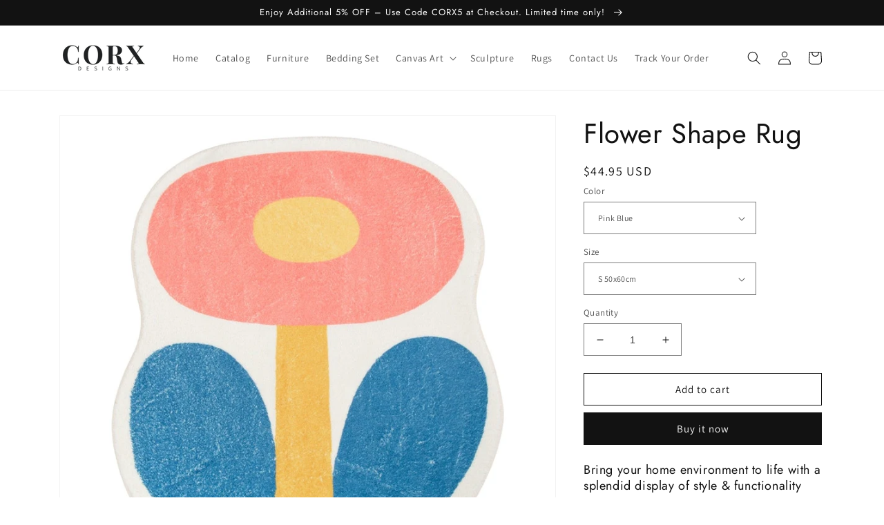

--- FILE ---
content_type: text/html; charset=utf-8
request_url: https://corxdesigns.com/products/flower-shape-rug
body_size: 41248
content:
<!doctype html>
<html class="no-js" lang="en">
  <head>
    <meta charset="utf-8">
    <meta http-equiv="X-UA-Compatible" content="IE=edge">
    <meta name="viewport" content="width=device-width,initial-scale=1">
    <meta name="theme-color" content="">
    <link rel="canonical" href="https://corxdesigns.com/products/flower-shape-rug">
    <link rel="preconnect" href="https://cdn.shopify.com" crossorigin><link rel="icon" type="image/png" href="//corxdesigns.com/cdn/shop/files/4.jpg?crop=center&height=32&v=1657080936&width=32"><link rel="preconnect" href="https://fonts.shopifycdn.com" crossorigin><script>
   var hsscript = document.createElement("script");
   hsscript.src = "https://cdn.jsdelivr.net/npm/hockeystack@latest/hockeystack.min.js";
   hsscript.async = 1;
   hsscript.dataset.apikey = "9133bfcea8deb1c466c70a00e87954";
   hsscript.dataset.cookieless = 1;
   hsscript.dataset.autoIdentify = 1;
   document.getElementsByTagName('head')[0].append(hsscript);
    </script>

    <title>
      Flower Shape Rug
 &ndash; CORX Designs</title>

    
      <meta name="description" content="Bring your home environment to life with a splendid display of style &amp;amp; functionality Have you ever had the pleasure of owning something visually stunning and artistic? Our Flower Shape﻿ Rug is exactly that and more. Hand-finished by world-class artisans and craftsmen, this exquisite masterpiece is a true testament ">
    

    

<meta property="og:site_name" content="CORX Designs">
<meta property="og:url" content="https://corxdesigns.com/products/flower-shape-rug">
<meta property="og:title" content="Flower Shape Rug">
<meta property="og:type" content="product">
<meta property="og:description" content="Bring your home environment to life with a splendid display of style &amp;amp; functionality Have you ever had the pleasure of owning something visually stunning and artistic? Our Flower Shape﻿ Rug is exactly that and more. Hand-finished by world-class artisans and craftsmen, this exquisite masterpiece is a true testament "><meta property="og:image" content="http://corxdesigns.com/cdn/shop/products/H9b7d93a7f92a4a1d8a2a5c4815e72d04h.jpg?v=1654942428">
  <meta property="og:image:secure_url" content="https://corxdesigns.com/cdn/shop/products/H9b7d93a7f92a4a1d8a2a5c4815e72d04h.jpg?v=1654942428">
  <meta property="og:image:width" content="800">
  <meta property="og:image:height" content="800"><meta property="og:price:amount" content="44.95">
  <meta property="og:price:currency" content="USD"><meta name="twitter:card" content="summary_large_image">
<meta name="twitter:title" content="Flower Shape Rug">
<meta name="twitter:description" content="Bring your home environment to life with a splendid display of style &amp;amp; functionality Have you ever had the pleasure of owning something visually stunning and artistic? Our Flower Shape﻿ Rug is exactly that and more. Hand-finished by world-class artisans and craftsmen, this exquisite masterpiece is a true testament ">


    <script src="//corxdesigns.com/cdn/shop/t/1/assets/global.js?v=135116476141006970691649059815" defer="defer"></script>
    <script>window.performance && window.performance.mark && window.performance.mark('shopify.content_for_header.start');</script><meta id="shopify-digital-wallet" name="shopify-digital-wallet" content="/63847104754/digital_wallets/dialog">
<link rel="alternate" type="application/json+oembed" href="https://corxdesigns.com/products/flower-shape-rug.oembed">
<script async="async" src="/checkouts/internal/preloads.js?locale=en-US"></script>
<script id="shopify-features" type="application/json">{"accessToken":"7a5a97d38c1dc9a45c60abceed3da875","betas":["rich-media-storefront-analytics"],"domain":"corxdesigns.com","predictiveSearch":true,"shopId":63847104754,"locale":"en"}</script>
<script>var Shopify = Shopify || {};
Shopify.shop = "orxdesigns.myshopify.com";
Shopify.locale = "en";
Shopify.currency = {"active":"USD","rate":"1.0"};
Shopify.country = "US";
Shopify.theme = {"name":"Dawn","id":131920167154,"schema_name":"Dawn","schema_version":"4.0.0","theme_store_id":887,"role":"main"};
Shopify.theme.handle = "null";
Shopify.theme.style = {"id":null,"handle":null};
Shopify.cdnHost = "corxdesigns.com/cdn";
Shopify.routes = Shopify.routes || {};
Shopify.routes.root = "/";</script>
<script type="module">!function(o){(o.Shopify=o.Shopify||{}).modules=!0}(window);</script>
<script>!function(o){function n(){var o=[];function n(){o.push(Array.prototype.slice.apply(arguments))}return n.q=o,n}var t=o.Shopify=o.Shopify||{};t.loadFeatures=n(),t.autoloadFeatures=n()}(window);</script>
<script id="shop-js-analytics" type="application/json">{"pageType":"product"}</script>
<script defer="defer" async type="module" src="//corxdesigns.com/cdn/shopifycloud/shop-js/modules/v2/client.init-shop-cart-sync_BApSsMSl.en.esm.js"></script>
<script defer="defer" async type="module" src="//corxdesigns.com/cdn/shopifycloud/shop-js/modules/v2/chunk.common_CBoos6YZ.esm.js"></script>
<script type="module">
  await import("//corxdesigns.com/cdn/shopifycloud/shop-js/modules/v2/client.init-shop-cart-sync_BApSsMSl.en.esm.js");
await import("//corxdesigns.com/cdn/shopifycloud/shop-js/modules/v2/chunk.common_CBoos6YZ.esm.js");

  window.Shopify.SignInWithShop?.initShopCartSync?.({"fedCMEnabled":true,"windoidEnabled":true});

</script>
<script>(function() {
  var isLoaded = false;
  function asyncLoad() {
    if (isLoaded) return;
    isLoaded = true;
    var urls = ["https:\/\/static.klaviyo.com\/onsite\/js\/klaviyo.js?company_id=WRCA4r\u0026shop=orxdesigns.myshopify.com","https:\/\/static.klaviyo.com\/onsite\/js\/klaviyo.js?company_id=WRCA4r\u0026shop=orxdesigns.myshopify.com","https:\/\/tms.trackingmore.net\/static\/js\/checkout.js?shop=orxdesigns.myshopify.com"];
    for (var i = 0; i < urls.length; i++) {
      var s = document.createElement('script');
      s.type = 'text/javascript';
      s.async = true;
      s.src = urls[i];
      var x = document.getElementsByTagName('script')[0];
      x.parentNode.insertBefore(s, x);
    }
  };
  if(window.attachEvent) {
    window.attachEvent('onload', asyncLoad);
  } else {
    window.addEventListener('load', asyncLoad, false);
  }
})();</script>
<script id="__st">var __st={"a":63847104754,"offset":-21600,"reqid":"56c35aff-1b40-47a8-be3b-51aab6b338ee-1768875588","pageurl":"corxdesigns.com\/products\/flower-shape-rug","u":"6c86a40ab0fd","p":"product","rtyp":"product","rid":7681688207602};</script>
<script>window.ShopifyPaypalV4VisibilityTracking = true;</script>
<script id="captcha-bootstrap">!function(){'use strict';const t='contact',e='account',n='new_comment',o=[[t,t],['blogs',n],['comments',n],[t,'customer']],c=[[e,'customer_login'],[e,'guest_login'],[e,'recover_customer_password'],[e,'create_customer']],r=t=>t.map((([t,e])=>`form[action*='/${t}']:not([data-nocaptcha='true']) input[name='form_type'][value='${e}']`)).join(','),a=t=>()=>t?[...document.querySelectorAll(t)].map((t=>t.form)):[];function s(){const t=[...o],e=r(t);return a(e)}const i='password',u='form_key',d=['recaptcha-v3-token','g-recaptcha-response','h-captcha-response',i],f=()=>{try{return window.sessionStorage}catch{return}},m='__shopify_v',_=t=>t.elements[u];function p(t,e,n=!1){try{const o=window.sessionStorage,c=JSON.parse(o.getItem(e)),{data:r}=function(t){const{data:e,action:n}=t;return t[m]||n?{data:e,action:n}:{data:t,action:n}}(c);for(const[e,n]of Object.entries(r))t.elements[e]&&(t.elements[e].value=n);n&&o.removeItem(e)}catch(o){console.error('form repopulation failed',{error:o})}}const l='form_type',E='cptcha';function T(t){t.dataset[E]=!0}const w=window,h=w.document,L='Shopify',v='ce_forms',y='captcha';let A=!1;((t,e)=>{const n=(g='f06e6c50-85a8-45c8-87d0-21a2b65856fe',I='https://cdn.shopify.com/shopifycloud/storefront-forms-hcaptcha/ce_storefront_forms_captcha_hcaptcha.v1.5.2.iife.js',D={infoText:'Protected by hCaptcha',privacyText:'Privacy',termsText:'Terms'},(t,e,n)=>{const o=w[L][v],c=o.bindForm;if(c)return c(t,g,e,D).then(n);var r;o.q.push([[t,g,e,D],n]),r=I,A||(h.body.append(Object.assign(h.createElement('script'),{id:'captcha-provider',async:!0,src:r})),A=!0)});var g,I,D;w[L]=w[L]||{},w[L][v]=w[L][v]||{},w[L][v].q=[],w[L][y]=w[L][y]||{},w[L][y].protect=function(t,e){n(t,void 0,e),T(t)},Object.freeze(w[L][y]),function(t,e,n,w,h,L){const[v,y,A,g]=function(t,e,n){const i=e?o:[],u=t?c:[],d=[...i,...u],f=r(d),m=r(i),_=r(d.filter((([t,e])=>n.includes(e))));return[a(f),a(m),a(_),s()]}(w,h,L),I=t=>{const e=t.target;return e instanceof HTMLFormElement?e:e&&e.form},D=t=>v().includes(t);t.addEventListener('submit',(t=>{const e=I(t);if(!e)return;const n=D(e)&&!e.dataset.hcaptchaBound&&!e.dataset.recaptchaBound,o=_(e),c=g().includes(e)&&(!o||!o.value);(n||c)&&t.preventDefault(),c&&!n&&(function(t){try{if(!f())return;!function(t){const e=f();if(!e)return;const n=_(t);if(!n)return;const o=n.value;o&&e.removeItem(o)}(t);const e=Array.from(Array(32),(()=>Math.random().toString(36)[2])).join('');!function(t,e){_(t)||t.append(Object.assign(document.createElement('input'),{type:'hidden',name:u})),t.elements[u].value=e}(t,e),function(t,e){const n=f();if(!n)return;const o=[...t.querySelectorAll(`input[type='${i}']`)].map((({name:t})=>t)),c=[...d,...o],r={};for(const[a,s]of new FormData(t).entries())c.includes(a)||(r[a]=s);n.setItem(e,JSON.stringify({[m]:1,action:t.action,data:r}))}(t,e)}catch(e){console.error('failed to persist form',e)}}(e),e.submit())}));const S=(t,e)=>{t&&!t.dataset[E]&&(n(t,e.some((e=>e===t))),T(t))};for(const o of['focusin','change'])t.addEventListener(o,(t=>{const e=I(t);D(e)&&S(e,y())}));const B=e.get('form_key'),M=e.get(l),P=B&&M;t.addEventListener('DOMContentLoaded',(()=>{const t=y();if(P)for(const e of t)e.elements[l].value===M&&p(e,B);[...new Set([...A(),...v().filter((t=>'true'===t.dataset.shopifyCaptcha))])].forEach((e=>S(e,t)))}))}(h,new URLSearchParams(w.location.search),n,t,e,['guest_login'])})(!0,!0)}();</script>
<script integrity="sha256-4kQ18oKyAcykRKYeNunJcIwy7WH5gtpwJnB7kiuLZ1E=" data-source-attribution="shopify.loadfeatures" defer="defer" src="//corxdesigns.com/cdn/shopifycloud/storefront/assets/storefront/load_feature-a0a9edcb.js" crossorigin="anonymous"></script>
<script data-source-attribution="shopify.dynamic_checkout.dynamic.init">var Shopify=Shopify||{};Shopify.PaymentButton=Shopify.PaymentButton||{isStorefrontPortableWallets:!0,init:function(){window.Shopify.PaymentButton.init=function(){};var t=document.createElement("script");t.src="https://corxdesigns.com/cdn/shopifycloud/portable-wallets/latest/portable-wallets.en.js",t.type="module",document.head.appendChild(t)}};
</script>
<script data-source-attribution="shopify.dynamic_checkout.buyer_consent">
  function portableWalletsHideBuyerConsent(e){var t=document.getElementById("shopify-buyer-consent"),n=document.getElementById("shopify-subscription-policy-button");t&&n&&(t.classList.add("hidden"),t.setAttribute("aria-hidden","true"),n.removeEventListener("click",e))}function portableWalletsShowBuyerConsent(e){var t=document.getElementById("shopify-buyer-consent"),n=document.getElementById("shopify-subscription-policy-button");t&&n&&(t.classList.remove("hidden"),t.removeAttribute("aria-hidden"),n.addEventListener("click",e))}window.Shopify?.PaymentButton&&(window.Shopify.PaymentButton.hideBuyerConsent=portableWalletsHideBuyerConsent,window.Shopify.PaymentButton.showBuyerConsent=portableWalletsShowBuyerConsent);
</script>
<script>
  function portableWalletsCleanup(e){e&&e.src&&console.error("Failed to load portable wallets script "+e.src);var t=document.querySelectorAll("shopify-accelerated-checkout .shopify-payment-button__skeleton, shopify-accelerated-checkout-cart .wallet-cart-button__skeleton"),e=document.getElementById("shopify-buyer-consent");for(let e=0;e<t.length;e++)t[e].remove();e&&e.remove()}function portableWalletsNotLoadedAsModule(e){e instanceof ErrorEvent&&"string"==typeof e.message&&e.message.includes("import.meta")&&"string"==typeof e.filename&&e.filename.includes("portable-wallets")&&(window.removeEventListener("error",portableWalletsNotLoadedAsModule),window.Shopify.PaymentButton.failedToLoad=e,"loading"===document.readyState?document.addEventListener("DOMContentLoaded",window.Shopify.PaymentButton.init):window.Shopify.PaymentButton.init())}window.addEventListener("error",portableWalletsNotLoadedAsModule);
</script>

<script type="module" src="https://corxdesigns.com/cdn/shopifycloud/portable-wallets/latest/portable-wallets.en.js" onError="portableWalletsCleanup(this)" crossorigin="anonymous"></script>
<script nomodule>
  document.addEventListener("DOMContentLoaded", portableWalletsCleanup);
</script>

<link id="shopify-accelerated-checkout-styles" rel="stylesheet" media="screen" href="https://corxdesigns.com/cdn/shopifycloud/portable-wallets/latest/accelerated-checkout-backwards-compat.css" crossorigin="anonymous">
<style id="shopify-accelerated-checkout-cart">
        #shopify-buyer-consent {
  margin-top: 1em;
  display: inline-block;
  width: 100%;
}

#shopify-buyer-consent.hidden {
  display: none;
}

#shopify-subscription-policy-button {
  background: none;
  border: none;
  padding: 0;
  text-decoration: underline;
  font-size: inherit;
  cursor: pointer;
}

#shopify-subscription-policy-button::before {
  box-shadow: none;
}

      </style>
<script id="sections-script" data-sections="main-product,product-recommendations,header,footer" defer="defer" src="//corxdesigns.com/cdn/shop/t/1/compiled_assets/scripts.js?2173"></script>
<script>window.performance && window.performance.mark && window.performance.mark('shopify.content_for_header.end');</script>


    <style data-shopify>
      @font-face {
  font-family: Assistant;
  font-weight: 400;
  font-style: normal;
  font-display: swap;
  src: url("//corxdesigns.com/cdn/fonts/assistant/assistant_n4.9120912a469cad1cc292572851508ca49d12e768.woff2") format("woff2"),
       url("//corxdesigns.com/cdn/fonts/assistant/assistant_n4.6e9875ce64e0fefcd3f4446b7ec9036b3ddd2985.woff") format("woff");
}

      @font-face {
  font-family: Assistant;
  font-weight: 700;
  font-style: normal;
  font-display: swap;
  src: url("//corxdesigns.com/cdn/fonts/assistant/assistant_n7.bf44452348ec8b8efa3aa3068825305886b1c83c.woff2") format("woff2"),
       url("//corxdesigns.com/cdn/fonts/assistant/assistant_n7.0c887fee83f6b3bda822f1150b912c72da0f7b64.woff") format("woff");
}

      
      
      @font-face {
  font-family: Jost;
  font-weight: 400;
  font-style: normal;
  font-display: swap;
  src: url("//corxdesigns.com/cdn/fonts/jost/jost_n4.d47a1b6347ce4a4c9f437608011273009d91f2b7.woff2") format("woff2"),
       url("//corxdesigns.com/cdn/fonts/jost/jost_n4.791c46290e672b3f85c3d1c651ef2efa3819eadd.woff") format("woff");
}


      :root {
        --font-body-family: Assistant, sans-serif;
        --font-body-style: normal;
        --font-body-weight: 400;

        --font-heading-family: Jost, sans-serif;
        --font-heading-style: normal;
        --font-heading-weight: 400;

        --font-body-scale: 1.0;
        --font-heading-scale: 1.0;

        --color-base-text: 18, 18, 18;
        --color-shadow: 18, 18, 18;
        --color-base-background-1: 255, 255, 255;
        --color-base-background-2: 243, 243, 243;
        --color-base-solid-button-labels: 255, 255, 255;
        --color-base-outline-button-labels: 18, 18, 18;
        --color-base-accent-1: 18, 18, 18;
        --color-base-accent-2: 51, 79, 180;
        --payment-terms-background-color: #ffffff;

        --gradient-base-background-1: #ffffff;
        --gradient-base-background-2: #f3f3f3;
        --gradient-base-accent-1: #121212;
        --gradient-base-accent-2: #334fb4;

        --media-padding: px;
        --media-border-opacity: 0.05;
        --media-border-width: 1px;
        --media-radius: 0px;
        --media-shadow-opacity: 0.0;
        --media-shadow-horizontal-offset: 0px;
        --media-shadow-vertical-offset: 4px;
        --media-shadow-blur-radius: 5px;

        --page-width: 120rem;
        --page-width-margin: 0rem;

        --card-image-padding: 0.0rem;
        --card-corner-radius: 0.0rem;
        --card-text-alignment: left;
        --card-border-width: 0.0rem;
        --card-border-opacity: 0.1;
        --card-shadow-opacity: 0.0;
        --card-shadow-horizontal-offset: 0.0rem;
        --card-shadow-vertical-offset: 0.4rem;
        --card-shadow-blur-radius: 0.5rem;

        --badge-corner-radius: 4.0rem;

        --popup-border-width: 1px;
        --popup-border-opacity: 0.1;
        --popup-corner-radius: 0px;
        --popup-shadow-opacity: 0.0;
        --popup-shadow-horizontal-offset: 0px;
        --popup-shadow-vertical-offset: 4px;
        --popup-shadow-blur-radius: 5px;

        --drawer-border-width: 1px;
        --drawer-border-opacity: 0.1;
        --drawer-shadow-opacity: 0.0;
        --drawer-shadow-horizontal-offset: 0px;
        --drawer-shadow-vertical-offset: 4px;
        --drawer-shadow-blur-radius: 5px;

        --spacing-sections-desktop: 0px;
        --spacing-sections-mobile: 0px;

        --grid-desktop-vertical-spacing: 8px;
        --grid-desktop-horizontal-spacing: 8px;
        --grid-mobile-vertical-spacing: 4px;
        --grid-mobile-horizontal-spacing: 4px;

        --text-boxes-border-opacity: 0.1;
        --text-boxes-border-width: 0px;
        --text-boxes-radius: 0px;
        --text-boxes-shadow-opacity: 0.0;
        --text-boxes-shadow-horizontal-offset: 0px;
        --text-boxes-shadow-vertical-offset: 4px;
        --text-boxes-shadow-blur-radius: 5px;

        --buttons-radius: 0px;
        --buttons-radius-outset: 0px;
        --buttons-border-width: 1px;
        --buttons-border-opacity: 1.0;
        --buttons-shadow-opacity: 0.0;
        --buttons-shadow-horizontal-offset: 0px;
        --buttons-shadow-vertical-offset: 4px;
        --buttons-shadow-blur-radius: 5px;
        --buttons-border-offset: 0px;

        --inputs-radius: 0px;
        --inputs-border-width: 1px;
        --inputs-border-opacity: 0.55;
        --inputs-shadow-opacity: 0.0;
        --inputs-shadow-horizontal-offset: 0px;
        --inputs-margin-offset: 0px;
        --inputs-shadow-vertical-offset: 4px;
        --inputs-shadow-blur-radius: 5px;
        --inputs-radius-outset: 0px;

        --variant-pills-radius: 40px;
        --variant-pills-border-width: 1px;
        --variant-pills-border-opacity: 0.55;
        --variant-pills-shadow-opacity: 0.0;
        --variant-pills-shadow-horizontal-offset: 0px;
        --variant-pills-shadow-vertical-offset: 4px;
        --variant-pills-shadow-blur-radius: 5px;
      }

      *,
      *::before,
      *::after {
        box-sizing: inherit;
      }

      html {
        box-sizing: border-box;
        font-size: calc(var(--font-body-scale) * 62.5%);
        height: 100%;
      }

      body {
        display: grid;
        grid-template-rows: auto auto 1fr auto;
        grid-template-columns: 100%;
        min-height: 100%;
        margin: 0;
        font-size: 1.5rem;
        letter-spacing: 0.06rem;
        line-height: calc(1 + 0.8 / var(--font-body-scale));
        font-family: var(--font-body-family);
        font-style: var(--font-body-style);
        font-weight: var(--font-body-weight);
      }

      @media screen and (min-width: 750px) {
        body {
          font-size: 1.6rem;
        }
      }
    </style>

    <link href="//corxdesigns.com/cdn/shop/t/1/assets/base.css?v=144997082486365258741649059829" rel="stylesheet" type="text/css" media="all" />
<link rel="preload" as="font" href="//corxdesigns.com/cdn/fonts/assistant/assistant_n4.9120912a469cad1cc292572851508ca49d12e768.woff2" type="font/woff2" crossorigin><link rel="preload" as="font" href="//corxdesigns.com/cdn/fonts/jost/jost_n4.d47a1b6347ce4a4c9f437608011273009d91f2b7.woff2" type="font/woff2" crossorigin><link rel="stylesheet" href="//corxdesigns.com/cdn/shop/t/1/assets/component-predictive-search.css?v=165644661289088488651649059812" media="print" onload="this.media='all'"><script>document.documentElement.className = document.documentElement.className.replace('no-js', 'js');
    if (Shopify.designMode) {
      document.documentElement.classList.add('shopify-design-mode');
    }
    </script>
    <meta name="google-site-verification" content="JymR9MxmlK4r1nHOvQbK4lpbCG2V14yGFtnbRWGtXhQ" />
    
<!-- Start of Judge.me Core -->
<link rel="dns-prefetch" href="https://cdn.judge.me/">
<script data-cfasync='false' class='jdgm-settings-script'>window.jdgmSettings={"pagination":5,"disable_web_reviews":false,"badge_no_review_text":"No reviews","badge_n_reviews_text":"{{ n }} review/reviews","badge_star_color":"#000000","hide_badge_preview_if_no_reviews":true,"badge_hide_text":false,"enforce_center_preview_badge":false,"widget_title":"Customer Reviews","widget_open_form_text":"Write a review","widget_close_form_text":"Cancel review","widget_refresh_page_text":"Refresh page","widget_summary_text":"Based on {{ number_of_reviews }} review/reviews","widget_no_review_text":"Be the first to write a review","widget_name_field_text":"Display name","widget_verified_name_field_text":"Verified Name (public)","widget_name_placeholder_text":"Display name","widget_required_field_error_text":"This field is required.","widget_email_field_text":"Email address","widget_verified_email_field_text":"Verified Email (private, can not be edited)","widget_email_placeholder_text":"Your email address","widget_email_field_error_text":"Please enter a valid email address.","widget_rating_field_text":"Rating","widget_review_title_field_text":"Review Title","widget_review_title_placeholder_text":"Give your review a title","widget_review_body_field_text":"Review content","widget_review_body_placeholder_text":"Start writing here...","widget_pictures_field_text":"Picture/Video (optional)","widget_submit_review_text":"Submit Review","widget_submit_verified_review_text":"Submit Verified Review","widget_submit_success_msg_with_auto_publish":"Thank you! Please refresh the page in a few moments to see your review. You can remove or edit your review by logging into \u003ca href='https://judge.me/login' target='_blank' rel='nofollow noopener'\u003eJudge.me\u003c/a\u003e","widget_submit_success_msg_no_auto_publish":"Thank you! Your review will be published as soon as it is approved by the shop admin. You can remove or edit your review by logging into \u003ca href='https://judge.me/login' target='_blank' rel='nofollow noopener'\u003eJudge.me\u003c/a\u003e","widget_show_default_reviews_out_of_total_text":"Showing {{ n_reviews_shown }} out of {{ n_reviews }} reviews.","widget_show_all_link_text":"Show all","widget_show_less_link_text":"Show less","widget_author_said_text":"{{ reviewer_name }} said:","widget_days_text":"{{ n }} days ago","widget_weeks_text":"{{ n }} week/weeks ago","widget_months_text":"{{ n }} month/months ago","widget_years_text":"{{ n }} year/years ago","widget_yesterday_text":"Yesterday","widget_today_text":"Today","widget_replied_text":"\u003e\u003e {{ shop_name }} replied:","widget_read_more_text":"Read more","widget_reviewer_name_as_initial":"","widget_rating_filter_color":"#fbcd0a","widget_rating_filter_see_all_text":"See all reviews","widget_sorting_most_recent_text":"Most Recent","widget_sorting_highest_rating_text":"Highest Rating","widget_sorting_lowest_rating_text":"Lowest Rating","widget_sorting_with_pictures_text":"Only Pictures","widget_sorting_most_helpful_text":"Most Helpful","widget_open_question_form_text":"Ask a question","widget_reviews_subtab_text":"Reviews","widget_questions_subtab_text":"Questions","widget_question_label_text":"Question","widget_answer_label_text":"Answer","widget_question_placeholder_text":"Write your question here","widget_submit_question_text":"Submit Question","widget_question_submit_success_text":"Thank you for your question! We will notify you once it gets answered.","widget_star_color":"#000000","verified_badge_text":"Verified","verified_badge_bg_color":"","verified_badge_text_color":"","verified_badge_placement":"left-of-reviewer-name","widget_review_max_height":"","widget_hide_border":false,"widget_social_share":false,"widget_thumb":false,"widget_review_location_show":false,"widget_location_format":"","all_reviews_include_out_of_store_products":true,"all_reviews_out_of_store_text":"(out of store)","all_reviews_pagination":100,"all_reviews_product_name_prefix_text":"about","enable_review_pictures":true,"enable_question_anwser":false,"widget_theme":"default","review_date_format":"mm/dd/yyyy","default_sort_method":"most-recent","widget_product_reviews_subtab_text":"Product Reviews","widget_shop_reviews_subtab_text":"Shop Reviews","widget_other_products_reviews_text":"Reviews for other products","widget_store_reviews_subtab_text":"Store reviews","widget_no_store_reviews_text":"This store hasn't received any reviews yet","widget_web_restriction_product_reviews_text":"This product hasn't received any reviews yet","widget_no_items_text":"No items found","widget_show_more_text":"Show more","widget_write_a_store_review_text":"Write a Store Review","widget_other_languages_heading":"Reviews in Other Languages","widget_translate_review_text":"Translate review to {{ language }}","widget_translating_review_text":"Translating...","widget_show_original_translation_text":"Show original ({{ language }})","widget_translate_review_failed_text":"Review couldn't be translated.","widget_translate_review_retry_text":"Retry","widget_translate_review_try_again_later_text":"Try again later","show_product_url_for_grouped_product":false,"widget_sorting_pictures_first_text":"Pictures First","show_pictures_on_all_rev_page_mobile":false,"show_pictures_on_all_rev_page_desktop":false,"floating_tab_hide_mobile_install_preference":false,"floating_tab_button_name":"★ Reviews","floating_tab_title":"Let customers speak for us","floating_tab_button_color":"","floating_tab_button_background_color":"","floating_tab_url":"","floating_tab_url_enabled":false,"floating_tab_tab_style":"text","all_reviews_text_badge_text":"Customers rate us {{ shop.metafields.judgeme.all_reviews_rating | round: 1 }}/5 based on {{ shop.metafields.judgeme.all_reviews_count }} reviews.","all_reviews_text_badge_text_branded_style":"{{ shop.metafields.judgeme.all_reviews_rating | round: 1 }} out of 5 stars based on {{ shop.metafields.judgeme.all_reviews_count }} reviews","is_all_reviews_text_badge_a_link":false,"show_stars_for_all_reviews_text_badge":false,"all_reviews_text_badge_url":"","all_reviews_text_style":"text","all_reviews_text_color_style":"judgeme_brand_color","all_reviews_text_color":"#108474","all_reviews_text_show_jm_brand":true,"featured_carousel_show_header":false,"featured_carousel_title":"Let customers speak for us","testimonials_carousel_title":"Customers are saying","videos_carousel_title":"Real customer stories","cards_carousel_title":"Customers are saying","featured_carousel_count_text":"from {{ n }} reviews","featured_carousel_add_link_to_all_reviews_page":false,"featured_carousel_url":"","featured_carousel_show_images":true,"featured_carousel_autoslide_interval":5,"featured_carousel_arrows_on_the_sides":false,"featured_carousel_height":250,"featured_carousel_width":90,"featured_carousel_image_size":0,"featured_carousel_image_height":250,"featured_carousel_arrow_color":"#eeeeee","verified_count_badge_style":"vintage","verified_count_badge_orientation":"horizontal","verified_count_badge_color_style":"judgeme_brand_color","verified_count_badge_color":"#108474","is_verified_count_badge_a_link":false,"verified_count_badge_url":"","verified_count_badge_show_jm_brand":true,"widget_rating_preset_default":5,"widget_first_sub_tab":"product-reviews","widget_show_histogram":true,"widget_histogram_use_custom_color":false,"widget_pagination_use_custom_color":false,"widget_star_use_custom_color":true,"widget_verified_badge_use_custom_color":false,"widget_write_review_use_custom_color":false,"picture_reminder_submit_button":"Upload Pictures","enable_review_videos":true,"mute_video_by_default":true,"widget_sorting_videos_first_text":"Videos First","widget_review_pending_text":"Pending","featured_carousel_items_for_large_screen":3,"social_share_options_order":"Facebook,Twitter","remove_microdata_snippet":true,"disable_json_ld":false,"enable_json_ld_products":false,"preview_badge_show_question_text":false,"preview_badge_no_question_text":"No questions","preview_badge_n_question_text":"{{ number_of_questions }} question/questions","qa_badge_show_icon":false,"qa_badge_position":"same-row","remove_judgeme_branding":false,"widget_add_search_bar":false,"widget_search_bar_placeholder":"Search","widget_sorting_verified_only_text":"Verified only","featured_carousel_theme":"card","featured_carousel_show_rating":true,"featured_carousel_show_title":false,"featured_carousel_show_body":true,"featured_carousel_show_date":false,"featured_carousel_show_reviewer":true,"featured_carousel_show_product":false,"featured_carousel_header_background_color":"#108474","featured_carousel_header_text_color":"#ffffff","featured_carousel_name_product_separator":"reviewed","featured_carousel_full_star_background":"#000000","featured_carousel_empty_star_background":"#dadada","featured_carousel_vertical_theme_background":"#f9fafb","featured_carousel_verified_badge_enable":false,"featured_carousel_verified_badge_color":"#000000","featured_carousel_border_style":"round","featured_carousel_review_line_length_limit":3,"featured_carousel_more_reviews_button_text":"Read more reviews","featured_carousel_view_product_button_text":"View product","all_reviews_page_load_reviews_on":"scroll","all_reviews_page_load_more_text":"Load More Reviews","disable_fb_tab_reviews":false,"enable_ajax_cdn_cache":false,"widget_public_name_text":"displayed publicly like","default_reviewer_name":"John Smith","default_reviewer_name_has_non_latin":true,"widget_reviewer_anonymous":"Anonymous","medals_widget_title":"Judge.me Review Medals","medals_widget_background_color":"#f9fafb","medals_widget_position":"footer_all_pages","medals_widget_border_color":"#f9fafb","medals_widget_verified_text_position":"left","medals_widget_use_monochromatic_version":false,"medals_widget_elements_color":"#108474","show_reviewer_avatar":true,"widget_invalid_yt_video_url_error_text":"Not a YouTube video URL","widget_max_length_field_error_text":"Please enter no more than {0} characters.","widget_show_country_flag":false,"widget_show_collected_via_shop_app":true,"widget_verified_by_shop_badge_style":"light","widget_verified_by_shop_text":"Verified by Shop","widget_show_photo_gallery":true,"widget_load_with_code_splitting":true,"widget_ugc_install_preference":false,"widget_ugc_title":"Made by us, Shared by you","widget_ugc_subtitle":"Tag us to see your picture featured in our page","widget_ugc_arrows_color":"#ffffff","widget_ugc_primary_button_text":"Buy Now","widget_ugc_primary_button_background_color":"#108474","widget_ugc_primary_button_text_color":"#ffffff","widget_ugc_primary_button_border_width":"0","widget_ugc_primary_button_border_style":"none","widget_ugc_primary_button_border_color":"#108474","widget_ugc_primary_button_border_radius":"25","widget_ugc_secondary_button_text":"Load More","widget_ugc_secondary_button_background_color":"#ffffff","widget_ugc_secondary_button_text_color":"#108474","widget_ugc_secondary_button_border_width":"2","widget_ugc_secondary_button_border_style":"solid","widget_ugc_secondary_button_border_color":"#108474","widget_ugc_secondary_button_border_radius":"25","widget_ugc_reviews_button_text":"View Reviews","widget_ugc_reviews_button_background_color":"#ffffff","widget_ugc_reviews_button_text_color":"#108474","widget_ugc_reviews_button_border_width":"2","widget_ugc_reviews_button_border_style":"solid","widget_ugc_reviews_button_border_color":"#108474","widget_ugc_reviews_button_border_radius":"25","widget_ugc_reviews_button_link_to":"judgeme-reviews-page","widget_ugc_show_post_date":true,"widget_ugc_max_width":"800","widget_rating_metafield_value_type":true,"widget_primary_color":"#000000","widget_enable_secondary_color":true,"widget_secondary_color":"#edf5f5","widget_summary_average_rating_text":"{{ average_rating }} out of 5","widget_media_grid_title":"Customer photos \u0026 videos","widget_media_grid_see_more_text":"See more","widget_round_style":false,"widget_show_product_medals":true,"widget_verified_by_judgeme_text":"Verified by Judge.me","widget_show_store_medals":true,"widget_verified_by_judgeme_text_in_store_medals":"Verified by Judge.me","widget_media_field_exceed_quantity_message":"Sorry, we can only accept {{ max_media }} for one review.","widget_media_field_exceed_limit_message":"{{ file_name }} is too large, please select a {{ media_type }} less than {{ size_limit }}MB.","widget_review_submitted_text":"Review Submitted!","widget_question_submitted_text":"Question Submitted!","widget_close_form_text_question":"Cancel","widget_write_your_answer_here_text":"Write your answer here","widget_enabled_branded_link":true,"widget_show_collected_by_judgeme":true,"widget_reviewer_name_color":"","widget_write_review_text_color":"","widget_write_review_bg_color":"","widget_collected_by_judgeme_text":"collected by Judge.me","widget_pagination_type":"standard","widget_load_more_text":"Load More","widget_load_more_color":"#108474","widget_full_review_text":"Full Review","widget_read_more_reviews_text":"Read More Reviews","widget_read_questions_text":"Read Questions","widget_questions_and_answers_text":"Questions \u0026 Answers","widget_verified_by_text":"Verified by","widget_verified_text":"Verified","widget_number_of_reviews_text":"{{ number_of_reviews }} reviews","widget_back_button_text":"Back","widget_next_button_text":"Next","widget_custom_forms_filter_button":"Filters","custom_forms_style":"vertical","widget_show_review_information":false,"how_reviews_are_collected":"How reviews are collected?","widget_show_review_keywords":false,"widget_gdpr_statement":"How we use your data: We'll only contact you about the review you left, and only if necessary. By submitting your review, you agree to Judge.me's \u003ca href='https://judge.me/terms' target='_blank' rel='nofollow noopener'\u003eterms\u003c/a\u003e, \u003ca href='https://judge.me/privacy' target='_blank' rel='nofollow noopener'\u003eprivacy\u003c/a\u003e and \u003ca href='https://judge.me/content-policy' target='_blank' rel='nofollow noopener'\u003econtent\u003c/a\u003e policies.","widget_multilingual_sorting_enabled":false,"widget_translate_review_content_enabled":false,"widget_translate_review_content_method":"manual","popup_widget_review_selection":"automatically_with_pictures","popup_widget_round_border_style":true,"popup_widget_show_title":true,"popup_widget_show_body":true,"popup_widget_show_reviewer":false,"popup_widget_show_product":true,"popup_widget_show_pictures":true,"popup_widget_use_review_picture":true,"popup_widget_show_on_home_page":true,"popup_widget_show_on_product_page":true,"popup_widget_show_on_collection_page":true,"popup_widget_show_on_cart_page":true,"popup_widget_position":"bottom_left","popup_widget_first_review_delay":5,"popup_widget_duration":5,"popup_widget_interval":5,"popup_widget_review_count":5,"popup_widget_hide_on_mobile":true,"review_snippet_widget_round_border_style":true,"review_snippet_widget_card_color":"#FFFFFF","review_snippet_widget_slider_arrows_background_color":"#FFFFFF","review_snippet_widget_slider_arrows_color":"#000000","review_snippet_widget_star_color":"#108474","show_product_variant":false,"all_reviews_product_variant_label_text":"Variant: ","widget_show_verified_branding":false,"widget_ai_summary_title":"Customers say","widget_ai_summary_disclaimer":"AI-powered review summary based on recent customer reviews","widget_show_ai_summary":false,"widget_show_ai_summary_bg":false,"widget_show_review_title_input":true,"redirect_reviewers_invited_via_email":"review_widget","request_store_review_after_product_review":false,"request_review_other_products_in_order":false,"review_form_color_scheme":"default","review_form_corner_style":"square","review_form_star_color":{},"review_form_text_color":"#333333","review_form_background_color":"#ffffff","review_form_field_background_color":"#fafafa","review_form_button_color":{},"review_form_button_text_color":"#ffffff","review_form_modal_overlay_color":"#000000","review_content_screen_title_text":"How would you rate this product?","review_content_introduction_text":"We would love it if you would share a bit about your experience.","store_review_form_title_text":"How would you rate this store?","store_review_form_introduction_text":"We would love it if you would share a bit about your experience.","show_review_guidance_text":true,"one_star_review_guidance_text":"Poor","five_star_review_guidance_text":"Great","customer_information_screen_title_text":"About you","customer_information_introduction_text":"Please tell us more about you.","custom_questions_screen_title_text":"Your experience in more detail","custom_questions_introduction_text":"Here are a few questions to help us understand more about your experience.","review_submitted_screen_title_text":"Thanks for your review!","review_submitted_screen_thank_you_text":"We are processing it and it will appear on the store soon.","review_submitted_screen_email_verification_text":"Please confirm your email by clicking the link we just sent you. This helps us keep reviews authentic.","review_submitted_request_store_review_text":"Would you like to share your experience of shopping with us?","review_submitted_review_other_products_text":"Would you like to review these products?","store_review_screen_title_text":"Would you like to share your experience of shopping with us?","store_review_introduction_text":"We value your feedback and use it to improve. Please share any thoughts or suggestions you have.","reviewer_media_screen_title_picture_text":"Share a picture","reviewer_media_introduction_picture_text":"Upload a photo to support your review.","reviewer_media_screen_title_video_text":"Share a video","reviewer_media_introduction_video_text":"Upload a video to support your review.","reviewer_media_screen_title_picture_or_video_text":"Share a picture or video","reviewer_media_introduction_picture_or_video_text":"Upload a photo or video to support your review.","reviewer_media_youtube_url_text":"Paste your Youtube URL here","advanced_settings_next_step_button_text":"Next","advanced_settings_close_review_button_text":"Close","modal_write_review_flow":false,"write_review_flow_required_text":"Required","write_review_flow_privacy_message_text":"We respect your privacy.","write_review_flow_anonymous_text":"Post review as anonymous","write_review_flow_visibility_text":"This won't be visible to other customers.","write_review_flow_multiple_selection_help_text":"Select as many as you like","write_review_flow_single_selection_help_text":"Select one option","write_review_flow_required_field_error_text":"This field is required","write_review_flow_invalid_email_error_text":"Please enter a valid email address","write_review_flow_max_length_error_text":"Max. {{ max_length }} characters.","write_review_flow_media_upload_text":"\u003cb\u003eClick to upload\u003c/b\u003e or drag and drop","write_review_flow_gdpr_statement":"We'll only contact you about your review if necessary. By submitting your review, you agree to our \u003ca href='https://judge.me/terms' target='_blank' rel='nofollow noopener'\u003eterms and conditions\u003c/a\u003e and \u003ca href='https://judge.me/privacy' target='_blank' rel='nofollow noopener'\u003eprivacy policy\u003c/a\u003e.","rating_only_reviews_enabled":false,"show_negative_reviews_help_screen":false,"new_review_flow_help_screen_rating_threshold":3,"negative_review_resolution_screen_title_text":"Tell us more","negative_review_resolution_text":"Your experience matters to us. If there were issues with your purchase, we're here to help. Feel free to reach out to us, we'd love the opportunity to make things right.","negative_review_resolution_button_text":"Contact us","negative_review_resolution_proceed_with_review_text":"Leave a review","negative_review_resolution_subject":"Issue with purchase from {{ shop_name }}.{{ order_name }}","preview_badge_collection_page_install_status":false,"widget_review_custom_css":"","preview_badge_custom_css":"","preview_badge_stars_count":"5-stars","featured_carousel_custom_css":"","floating_tab_custom_css":"","all_reviews_widget_custom_css":"","medals_widget_custom_css":"","verified_badge_custom_css":"","all_reviews_text_custom_css":"","transparency_badges_collected_via_store_invite":false,"transparency_badges_from_another_provider":false,"transparency_badges_collected_from_store_visitor":false,"transparency_badges_collected_by_verified_review_provider":false,"transparency_badges_earned_reward":false,"transparency_badges_collected_via_store_invite_text":"Review collected via store invitation","transparency_badges_from_another_provider_text":"Review collected from another provider","transparency_badges_collected_from_store_visitor_text":"Review collected from a store visitor","transparency_badges_written_in_google_text":"Review written in Google","transparency_badges_written_in_etsy_text":"Review written in Etsy","transparency_badges_written_in_shop_app_text":"Review written in Shop App","transparency_badges_earned_reward_text":"Review earned a reward for future purchase","product_review_widget_per_page":10,"widget_store_review_label_text":"Review about the store","checkout_comment_extension_title_on_product_page":"Customer Comments","checkout_comment_extension_num_latest_comment_show":5,"checkout_comment_extension_format":"name_and_timestamp","checkout_comment_customer_name":"last_initial","checkout_comment_comment_notification":true,"preview_badge_collection_page_install_preference":true,"preview_badge_home_page_install_preference":false,"preview_badge_product_page_install_preference":true,"review_widget_install_preference":"","review_carousel_install_preference":false,"floating_reviews_tab_install_preference":"none","verified_reviews_count_badge_install_preference":false,"all_reviews_text_install_preference":false,"review_widget_best_location":true,"judgeme_medals_install_preference":false,"review_widget_revamp_enabled":false,"review_widget_qna_enabled":false,"review_widget_header_theme":"minimal","review_widget_widget_title_enabled":true,"review_widget_header_text_size":"medium","review_widget_header_text_weight":"regular","review_widget_average_rating_style":"compact","review_widget_bar_chart_enabled":true,"review_widget_bar_chart_type":"numbers","review_widget_bar_chart_style":"standard","review_widget_expanded_media_gallery_enabled":false,"review_widget_reviews_section_theme":"standard","review_widget_image_style":"thumbnails","review_widget_review_image_ratio":"square","review_widget_stars_size":"medium","review_widget_verified_badge":"standard_text","review_widget_review_title_text_size":"medium","review_widget_review_text_size":"medium","review_widget_review_text_length":"medium","review_widget_number_of_columns_desktop":3,"review_widget_carousel_transition_speed":5,"review_widget_custom_questions_answers_display":"always","review_widget_button_text_color":"#FFFFFF","review_widget_text_color":"#000000","review_widget_lighter_text_color":"#7B7B7B","review_widget_corner_styling":"soft","review_widget_review_word_singular":"review","review_widget_review_word_plural":"reviews","review_widget_voting_label":"Helpful?","review_widget_shop_reply_label":"Reply from {{ shop_name }}:","review_widget_filters_title":"Filters","qna_widget_question_word_singular":"Question","qna_widget_question_word_plural":"Questions","qna_widget_answer_reply_label":"Answer from {{ answerer_name }}:","qna_content_screen_title_text":"Ask a question about this product","qna_widget_question_required_field_error_text":"Please enter your question.","qna_widget_flow_gdpr_statement":"We'll only contact you about your question if necessary. By submitting your question, you agree to our \u003ca href='https://judge.me/terms' target='_blank' rel='nofollow noopener'\u003eterms and conditions\u003c/a\u003e and \u003ca href='https://judge.me/privacy' target='_blank' rel='nofollow noopener'\u003eprivacy policy\u003c/a\u003e.","qna_widget_question_submitted_text":"Thanks for your question!","qna_widget_close_form_text_question":"Close","qna_widget_question_submit_success_text":"We’ll notify you by email when your question is answered.","all_reviews_widget_v2025_enabled":false,"all_reviews_widget_v2025_header_theme":"default","all_reviews_widget_v2025_widget_title_enabled":true,"all_reviews_widget_v2025_header_text_size":"medium","all_reviews_widget_v2025_header_text_weight":"regular","all_reviews_widget_v2025_average_rating_style":"compact","all_reviews_widget_v2025_bar_chart_enabled":true,"all_reviews_widget_v2025_bar_chart_type":"numbers","all_reviews_widget_v2025_bar_chart_style":"standard","all_reviews_widget_v2025_expanded_media_gallery_enabled":false,"all_reviews_widget_v2025_show_store_medals":true,"all_reviews_widget_v2025_show_photo_gallery":true,"all_reviews_widget_v2025_show_review_keywords":false,"all_reviews_widget_v2025_show_ai_summary":false,"all_reviews_widget_v2025_show_ai_summary_bg":false,"all_reviews_widget_v2025_add_search_bar":false,"all_reviews_widget_v2025_default_sort_method":"most-recent","all_reviews_widget_v2025_reviews_per_page":10,"all_reviews_widget_v2025_reviews_section_theme":"default","all_reviews_widget_v2025_image_style":"thumbnails","all_reviews_widget_v2025_review_image_ratio":"square","all_reviews_widget_v2025_stars_size":"medium","all_reviews_widget_v2025_verified_badge":"bold_badge","all_reviews_widget_v2025_review_title_text_size":"medium","all_reviews_widget_v2025_review_text_size":"medium","all_reviews_widget_v2025_review_text_length":"medium","all_reviews_widget_v2025_number_of_columns_desktop":3,"all_reviews_widget_v2025_carousel_transition_speed":5,"all_reviews_widget_v2025_custom_questions_answers_display":"always","all_reviews_widget_v2025_show_product_variant":false,"all_reviews_widget_v2025_show_reviewer_avatar":true,"all_reviews_widget_v2025_reviewer_name_as_initial":"","all_reviews_widget_v2025_review_location_show":false,"all_reviews_widget_v2025_location_format":"","all_reviews_widget_v2025_show_country_flag":false,"all_reviews_widget_v2025_verified_by_shop_badge_style":"light","all_reviews_widget_v2025_social_share":false,"all_reviews_widget_v2025_social_share_options_order":"Facebook,Twitter,LinkedIn,Pinterest","all_reviews_widget_v2025_pagination_type":"standard","all_reviews_widget_v2025_button_text_color":"#FFFFFF","all_reviews_widget_v2025_text_color":"#000000","all_reviews_widget_v2025_lighter_text_color":"#7B7B7B","all_reviews_widget_v2025_corner_styling":"soft","all_reviews_widget_v2025_title":"Customer reviews","all_reviews_widget_v2025_ai_summary_title":"Customers say about this store","all_reviews_widget_v2025_no_review_text":"Be the first to write a review","platform":"shopify","branding_url":"https://app.judge.me/reviews","branding_text":"Powered by Judge.me","locale":"en","reply_name":"CORX Designs","widget_version":"3.0","footer":true,"autopublish":false,"review_dates":false,"enable_custom_form":false,"shop_use_review_site":false,"shop_locale":"en","enable_multi_locales_translations":false,"show_review_title_input":true,"review_verification_email_status":"never","can_be_branded":true,"reply_name_text":"CORX Designs"};</script> <style class='jdgm-settings-style'>.jdgm-xx{left:0}:root{--jdgm-primary-color: #000;--jdgm-secondary-color: #edf5f5;--jdgm-star-color: #000;--jdgm-write-review-text-color: white;--jdgm-write-review-bg-color: #000000;--jdgm-paginate-color: #000;--jdgm-border-radius: 0;--jdgm-reviewer-name-color: #000000}.jdgm-histogram__bar-content{background-color:#000}.jdgm-rev[data-verified-buyer=true] .jdgm-rev__icon.jdgm-rev__icon:after,.jdgm-rev__buyer-badge.jdgm-rev__buyer-badge{color:white;background-color:#000}.jdgm-review-widget--small .jdgm-gallery.jdgm-gallery .jdgm-gallery__thumbnail-link:nth-child(8) .jdgm-gallery__thumbnail-wrapper.jdgm-gallery__thumbnail-wrapper:before{content:"See more"}@media only screen and (min-width: 768px){.jdgm-gallery.jdgm-gallery .jdgm-gallery__thumbnail-link:nth-child(8) .jdgm-gallery__thumbnail-wrapper.jdgm-gallery__thumbnail-wrapper:before{content:"See more"}}.jdgm-preview-badge .jdgm-star.jdgm-star{color:#000000}.jdgm-prev-badge[data-average-rating='0.00']{display:none !important}.jdgm-rev .jdgm-rev__timestamp,.jdgm-quest .jdgm-rev__timestamp,.jdgm-carousel-item__timestamp{display:none !important}.jdgm-author-all-initials{display:none !important}.jdgm-author-last-initial{display:none !important}.jdgm-rev-widg__title{visibility:hidden}.jdgm-rev-widg__summary-text{visibility:hidden}.jdgm-prev-badge__text{visibility:hidden}.jdgm-rev__prod-link-prefix:before{content:'about'}.jdgm-rev__variant-label:before{content:'Variant: '}.jdgm-rev__out-of-store-text:before{content:'(out of store)'}@media only screen and (min-width: 768px){.jdgm-rev__pics .jdgm-rev_all-rev-page-picture-separator,.jdgm-rev__pics .jdgm-rev__product-picture{display:none}}@media only screen and (max-width: 768px){.jdgm-rev__pics .jdgm-rev_all-rev-page-picture-separator,.jdgm-rev__pics .jdgm-rev__product-picture{display:none}}.jdgm-preview-badge[data-template="index"]{display:none !important}.jdgm-verified-count-badget[data-from-snippet="true"]{display:none !important}.jdgm-carousel-wrapper[data-from-snippet="true"]{display:none !important}.jdgm-all-reviews-text[data-from-snippet="true"]{display:none !important}.jdgm-medals-section[data-from-snippet="true"]{display:none !important}.jdgm-ugc-media-wrapper[data-from-snippet="true"]{display:none !important}.jdgm-rev__transparency-badge[data-badge-type="review_collected_via_store_invitation"]{display:none !important}.jdgm-rev__transparency-badge[data-badge-type="review_collected_from_another_provider"]{display:none !important}.jdgm-rev__transparency-badge[data-badge-type="review_collected_from_store_visitor"]{display:none !important}.jdgm-rev__transparency-badge[data-badge-type="review_written_in_etsy"]{display:none !important}.jdgm-rev__transparency-badge[data-badge-type="review_written_in_google_business"]{display:none !important}.jdgm-rev__transparency-badge[data-badge-type="review_written_in_shop_app"]{display:none !important}.jdgm-rev__transparency-badge[data-badge-type="review_earned_for_future_purchase"]{display:none !important}.jdgm-review-snippet-widget .jdgm-rev-snippet-widget__cards-container .jdgm-rev-snippet-card{border-radius:8px;background:#fff}.jdgm-review-snippet-widget .jdgm-rev-snippet-widget__cards-container .jdgm-rev-snippet-card__rev-rating .jdgm-star{color:#108474}.jdgm-review-snippet-widget .jdgm-rev-snippet-widget__prev-btn,.jdgm-review-snippet-widget .jdgm-rev-snippet-widget__next-btn{border-radius:50%;background:#fff}.jdgm-review-snippet-widget .jdgm-rev-snippet-widget__prev-btn>svg,.jdgm-review-snippet-widget .jdgm-rev-snippet-widget__next-btn>svg{fill:#000}.jdgm-full-rev-modal.rev-snippet-widget .jm-mfp-container .jm-mfp-content,.jdgm-full-rev-modal.rev-snippet-widget .jm-mfp-container .jdgm-full-rev__icon,.jdgm-full-rev-modal.rev-snippet-widget .jm-mfp-container .jdgm-full-rev__pic-img,.jdgm-full-rev-modal.rev-snippet-widget .jm-mfp-container .jdgm-full-rev__reply{border-radius:8px}.jdgm-full-rev-modal.rev-snippet-widget .jm-mfp-container .jdgm-full-rev[data-verified-buyer="true"] .jdgm-full-rev__icon::after{border-radius:8px}.jdgm-full-rev-modal.rev-snippet-widget .jm-mfp-container .jdgm-full-rev .jdgm-rev__buyer-badge{border-radius:calc( 8px / 2 )}.jdgm-full-rev-modal.rev-snippet-widget .jm-mfp-container .jdgm-full-rev .jdgm-full-rev__replier::before{content:'CORX Designs'}.jdgm-full-rev-modal.rev-snippet-widget .jm-mfp-container .jdgm-full-rev .jdgm-full-rev__product-button{border-radius:calc( 8px * 6 )}
</style> <style class='jdgm-settings-style'></style>

  
  
  
  <style class='jdgm-miracle-styles'>
  @-webkit-keyframes jdgm-spin{0%{-webkit-transform:rotate(0deg);-ms-transform:rotate(0deg);transform:rotate(0deg)}100%{-webkit-transform:rotate(359deg);-ms-transform:rotate(359deg);transform:rotate(359deg)}}@keyframes jdgm-spin{0%{-webkit-transform:rotate(0deg);-ms-transform:rotate(0deg);transform:rotate(0deg)}100%{-webkit-transform:rotate(359deg);-ms-transform:rotate(359deg);transform:rotate(359deg)}}@font-face{font-family:'JudgemeStar';src:url("[data-uri]") format("woff");font-weight:normal;font-style:normal}.jdgm-star{font-family:'JudgemeStar';display:inline !important;text-decoration:none !important;padding:0 4px 0 0 !important;margin:0 !important;font-weight:bold;opacity:1;-webkit-font-smoothing:antialiased;-moz-osx-font-smoothing:grayscale}.jdgm-star:hover{opacity:1}.jdgm-star:last-of-type{padding:0 !important}.jdgm-star.jdgm--on:before{content:"\e000"}.jdgm-star.jdgm--off:before{content:"\e001"}.jdgm-star.jdgm--half:before{content:"\e002"}.jdgm-widget *{margin:0;line-height:1.4;-webkit-box-sizing:border-box;-moz-box-sizing:border-box;box-sizing:border-box;-webkit-overflow-scrolling:touch}.jdgm-hidden{display:none !important;visibility:hidden !important}.jdgm-temp-hidden{display:none}.jdgm-spinner{width:40px;height:40px;margin:auto;border-radius:50%;border-top:2px solid #eee;border-right:2px solid #eee;border-bottom:2px solid #eee;border-left:2px solid #ccc;-webkit-animation:jdgm-spin 0.8s infinite linear;animation:jdgm-spin 0.8s infinite linear}.jdgm-prev-badge{display:block !important}

</style>


  
  
   


<script data-cfasync='false' class='jdgm-script'>
!function(e){window.jdgm=window.jdgm||{},jdgm.CDN_HOST="https://cdn.judge.me/",
jdgm.docReady=function(d){(e.attachEvent?"complete"===e.readyState:"loading"!==e.readyState)?
setTimeout(d,0):e.addEventListener("DOMContentLoaded",d)},jdgm.loadCSS=function(d,t,o,s){
!o&&jdgm.loadCSS.requestedUrls.indexOf(d)>=0||(jdgm.loadCSS.requestedUrls.push(d),
(s=e.createElement("link")).rel="stylesheet",s.class="jdgm-stylesheet",s.media="nope!",
s.href=d,s.onload=function(){this.media="all",t&&setTimeout(t)},e.body.appendChild(s))},
jdgm.loadCSS.requestedUrls=[],jdgm.docReady(function(){(window.jdgmLoadCSS||e.querySelectorAll(
".jdgm-widget, .jdgm-all-reviews-page").length>0)&&(jdgmSettings.widget_load_with_code_splitting?
parseFloat(jdgmSettings.widget_version)>=3?jdgm.loadCSS(jdgm.CDN_HOST+"widget_v3/base.css"):
jdgm.loadCSS(jdgm.CDN_HOST+"widget/base.css"):jdgm.loadCSS(jdgm.CDN_HOST+"shopify_v2.css"))})}(document);
</script>
<script async data-cfasync="false" type="text/javascript" src="https://cdn.judge.me/loader.js"></script>

<noscript><link rel="stylesheet" type="text/css" media="all" href="https://cdn.judge.me/shopify_v2.css"></noscript>
<!-- End of Judge.me Core -->


<!-- BEGIN app block: shopify://apps/judge-me-reviews/blocks/judgeme_core/61ccd3b1-a9f2-4160-9fe9-4fec8413e5d8 --><!-- Start of Judge.me Core -->






<link rel="dns-prefetch" href="https://cdnwidget.judge.me">
<link rel="dns-prefetch" href="https://cdn.judge.me">
<link rel="dns-prefetch" href="https://cdn1.judge.me">
<link rel="dns-prefetch" href="https://api.judge.me">

<script data-cfasync='false' class='jdgm-settings-script'>window.jdgmSettings={"pagination":5,"disable_web_reviews":false,"badge_no_review_text":"No reviews","badge_n_reviews_text":"{{ n }} review/reviews","badge_star_color":"#000000","hide_badge_preview_if_no_reviews":true,"badge_hide_text":false,"enforce_center_preview_badge":false,"widget_title":"Customer Reviews","widget_open_form_text":"Write a review","widget_close_form_text":"Cancel review","widget_refresh_page_text":"Refresh page","widget_summary_text":"Based on {{ number_of_reviews }} review/reviews","widget_no_review_text":"Be the first to write a review","widget_name_field_text":"Display name","widget_verified_name_field_text":"Verified Name (public)","widget_name_placeholder_text":"Display name","widget_required_field_error_text":"This field is required.","widget_email_field_text":"Email address","widget_verified_email_field_text":"Verified Email (private, can not be edited)","widget_email_placeholder_text":"Your email address","widget_email_field_error_text":"Please enter a valid email address.","widget_rating_field_text":"Rating","widget_review_title_field_text":"Review Title","widget_review_title_placeholder_text":"Give your review a title","widget_review_body_field_text":"Review content","widget_review_body_placeholder_text":"Start writing here...","widget_pictures_field_text":"Picture/Video (optional)","widget_submit_review_text":"Submit Review","widget_submit_verified_review_text":"Submit Verified Review","widget_submit_success_msg_with_auto_publish":"Thank you! Please refresh the page in a few moments to see your review. You can remove or edit your review by logging into \u003ca href='https://judge.me/login' target='_blank' rel='nofollow noopener'\u003eJudge.me\u003c/a\u003e","widget_submit_success_msg_no_auto_publish":"Thank you! Your review will be published as soon as it is approved by the shop admin. You can remove or edit your review by logging into \u003ca href='https://judge.me/login' target='_blank' rel='nofollow noopener'\u003eJudge.me\u003c/a\u003e","widget_show_default_reviews_out_of_total_text":"Showing {{ n_reviews_shown }} out of {{ n_reviews }} reviews.","widget_show_all_link_text":"Show all","widget_show_less_link_text":"Show less","widget_author_said_text":"{{ reviewer_name }} said:","widget_days_text":"{{ n }} days ago","widget_weeks_text":"{{ n }} week/weeks ago","widget_months_text":"{{ n }} month/months ago","widget_years_text":"{{ n }} year/years ago","widget_yesterday_text":"Yesterday","widget_today_text":"Today","widget_replied_text":"\u003e\u003e {{ shop_name }} replied:","widget_read_more_text":"Read more","widget_reviewer_name_as_initial":"","widget_rating_filter_color":"#fbcd0a","widget_rating_filter_see_all_text":"See all reviews","widget_sorting_most_recent_text":"Most Recent","widget_sorting_highest_rating_text":"Highest Rating","widget_sorting_lowest_rating_text":"Lowest Rating","widget_sorting_with_pictures_text":"Only Pictures","widget_sorting_most_helpful_text":"Most Helpful","widget_open_question_form_text":"Ask a question","widget_reviews_subtab_text":"Reviews","widget_questions_subtab_text":"Questions","widget_question_label_text":"Question","widget_answer_label_text":"Answer","widget_question_placeholder_text":"Write your question here","widget_submit_question_text":"Submit Question","widget_question_submit_success_text":"Thank you for your question! We will notify you once it gets answered.","widget_star_color":"#000000","verified_badge_text":"Verified","verified_badge_bg_color":"","verified_badge_text_color":"","verified_badge_placement":"left-of-reviewer-name","widget_review_max_height":"","widget_hide_border":false,"widget_social_share":false,"widget_thumb":false,"widget_review_location_show":false,"widget_location_format":"","all_reviews_include_out_of_store_products":true,"all_reviews_out_of_store_text":"(out of store)","all_reviews_pagination":100,"all_reviews_product_name_prefix_text":"about","enable_review_pictures":true,"enable_question_anwser":false,"widget_theme":"default","review_date_format":"mm/dd/yyyy","default_sort_method":"most-recent","widget_product_reviews_subtab_text":"Product Reviews","widget_shop_reviews_subtab_text":"Shop Reviews","widget_other_products_reviews_text":"Reviews for other products","widget_store_reviews_subtab_text":"Store reviews","widget_no_store_reviews_text":"This store hasn't received any reviews yet","widget_web_restriction_product_reviews_text":"This product hasn't received any reviews yet","widget_no_items_text":"No items found","widget_show_more_text":"Show more","widget_write_a_store_review_text":"Write a Store Review","widget_other_languages_heading":"Reviews in Other Languages","widget_translate_review_text":"Translate review to {{ language }}","widget_translating_review_text":"Translating...","widget_show_original_translation_text":"Show original ({{ language }})","widget_translate_review_failed_text":"Review couldn't be translated.","widget_translate_review_retry_text":"Retry","widget_translate_review_try_again_later_text":"Try again later","show_product_url_for_grouped_product":false,"widget_sorting_pictures_first_text":"Pictures First","show_pictures_on_all_rev_page_mobile":false,"show_pictures_on_all_rev_page_desktop":false,"floating_tab_hide_mobile_install_preference":false,"floating_tab_button_name":"★ Reviews","floating_tab_title":"Let customers speak for us","floating_tab_button_color":"","floating_tab_button_background_color":"","floating_tab_url":"","floating_tab_url_enabled":false,"floating_tab_tab_style":"text","all_reviews_text_badge_text":"Customers rate us {{ shop.metafields.judgeme.all_reviews_rating | round: 1 }}/5 based on {{ shop.metafields.judgeme.all_reviews_count }} reviews.","all_reviews_text_badge_text_branded_style":"{{ shop.metafields.judgeme.all_reviews_rating | round: 1 }} out of 5 stars based on {{ shop.metafields.judgeme.all_reviews_count }} reviews","is_all_reviews_text_badge_a_link":false,"show_stars_for_all_reviews_text_badge":false,"all_reviews_text_badge_url":"","all_reviews_text_style":"text","all_reviews_text_color_style":"judgeme_brand_color","all_reviews_text_color":"#108474","all_reviews_text_show_jm_brand":true,"featured_carousel_show_header":false,"featured_carousel_title":"Let customers speak for us","testimonials_carousel_title":"Customers are saying","videos_carousel_title":"Real customer stories","cards_carousel_title":"Customers are saying","featured_carousel_count_text":"from {{ n }} reviews","featured_carousel_add_link_to_all_reviews_page":false,"featured_carousel_url":"","featured_carousel_show_images":true,"featured_carousel_autoslide_interval":5,"featured_carousel_arrows_on_the_sides":false,"featured_carousel_height":250,"featured_carousel_width":90,"featured_carousel_image_size":0,"featured_carousel_image_height":250,"featured_carousel_arrow_color":"#eeeeee","verified_count_badge_style":"vintage","verified_count_badge_orientation":"horizontal","verified_count_badge_color_style":"judgeme_brand_color","verified_count_badge_color":"#108474","is_verified_count_badge_a_link":false,"verified_count_badge_url":"","verified_count_badge_show_jm_brand":true,"widget_rating_preset_default":5,"widget_first_sub_tab":"product-reviews","widget_show_histogram":true,"widget_histogram_use_custom_color":false,"widget_pagination_use_custom_color":false,"widget_star_use_custom_color":true,"widget_verified_badge_use_custom_color":false,"widget_write_review_use_custom_color":false,"picture_reminder_submit_button":"Upload Pictures","enable_review_videos":true,"mute_video_by_default":true,"widget_sorting_videos_first_text":"Videos First","widget_review_pending_text":"Pending","featured_carousel_items_for_large_screen":3,"social_share_options_order":"Facebook,Twitter","remove_microdata_snippet":true,"disable_json_ld":false,"enable_json_ld_products":false,"preview_badge_show_question_text":false,"preview_badge_no_question_text":"No questions","preview_badge_n_question_text":"{{ number_of_questions }} question/questions","qa_badge_show_icon":false,"qa_badge_position":"same-row","remove_judgeme_branding":false,"widget_add_search_bar":false,"widget_search_bar_placeholder":"Search","widget_sorting_verified_only_text":"Verified only","featured_carousel_theme":"card","featured_carousel_show_rating":true,"featured_carousel_show_title":false,"featured_carousel_show_body":true,"featured_carousel_show_date":false,"featured_carousel_show_reviewer":true,"featured_carousel_show_product":false,"featured_carousel_header_background_color":"#108474","featured_carousel_header_text_color":"#ffffff","featured_carousel_name_product_separator":"reviewed","featured_carousel_full_star_background":"#000000","featured_carousel_empty_star_background":"#dadada","featured_carousel_vertical_theme_background":"#f9fafb","featured_carousel_verified_badge_enable":false,"featured_carousel_verified_badge_color":"#000000","featured_carousel_border_style":"round","featured_carousel_review_line_length_limit":3,"featured_carousel_more_reviews_button_text":"Read more reviews","featured_carousel_view_product_button_text":"View product","all_reviews_page_load_reviews_on":"scroll","all_reviews_page_load_more_text":"Load More Reviews","disable_fb_tab_reviews":false,"enable_ajax_cdn_cache":false,"widget_public_name_text":"displayed publicly like","default_reviewer_name":"John Smith","default_reviewer_name_has_non_latin":true,"widget_reviewer_anonymous":"Anonymous","medals_widget_title":"Judge.me Review Medals","medals_widget_background_color":"#f9fafb","medals_widget_position":"footer_all_pages","medals_widget_border_color":"#f9fafb","medals_widget_verified_text_position":"left","medals_widget_use_monochromatic_version":false,"medals_widget_elements_color":"#108474","show_reviewer_avatar":true,"widget_invalid_yt_video_url_error_text":"Not a YouTube video URL","widget_max_length_field_error_text":"Please enter no more than {0} characters.","widget_show_country_flag":false,"widget_show_collected_via_shop_app":true,"widget_verified_by_shop_badge_style":"light","widget_verified_by_shop_text":"Verified by Shop","widget_show_photo_gallery":true,"widget_load_with_code_splitting":true,"widget_ugc_install_preference":false,"widget_ugc_title":"Made by us, Shared by you","widget_ugc_subtitle":"Tag us to see your picture featured in our page","widget_ugc_arrows_color":"#ffffff","widget_ugc_primary_button_text":"Buy Now","widget_ugc_primary_button_background_color":"#108474","widget_ugc_primary_button_text_color":"#ffffff","widget_ugc_primary_button_border_width":"0","widget_ugc_primary_button_border_style":"none","widget_ugc_primary_button_border_color":"#108474","widget_ugc_primary_button_border_radius":"25","widget_ugc_secondary_button_text":"Load More","widget_ugc_secondary_button_background_color":"#ffffff","widget_ugc_secondary_button_text_color":"#108474","widget_ugc_secondary_button_border_width":"2","widget_ugc_secondary_button_border_style":"solid","widget_ugc_secondary_button_border_color":"#108474","widget_ugc_secondary_button_border_radius":"25","widget_ugc_reviews_button_text":"View Reviews","widget_ugc_reviews_button_background_color":"#ffffff","widget_ugc_reviews_button_text_color":"#108474","widget_ugc_reviews_button_border_width":"2","widget_ugc_reviews_button_border_style":"solid","widget_ugc_reviews_button_border_color":"#108474","widget_ugc_reviews_button_border_radius":"25","widget_ugc_reviews_button_link_to":"judgeme-reviews-page","widget_ugc_show_post_date":true,"widget_ugc_max_width":"800","widget_rating_metafield_value_type":true,"widget_primary_color":"#000000","widget_enable_secondary_color":true,"widget_secondary_color":"#edf5f5","widget_summary_average_rating_text":"{{ average_rating }} out of 5","widget_media_grid_title":"Customer photos \u0026 videos","widget_media_grid_see_more_text":"See more","widget_round_style":false,"widget_show_product_medals":true,"widget_verified_by_judgeme_text":"Verified by Judge.me","widget_show_store_medals":true,"widget_verified_by_judgeme_text_in_store_medals":"Verified by Judge.me","widget_media_field_exceed_quantity_message":"Sorry, we can only accept {{ max_media }} for one review.","widget_media_field_exceed_limit_message":"{{ file_name }} is too large, please select a {{ media_type }} less than {{ size_limit }}MB.","widget_review_submitted_text":"Review Submitted!","widget_question_submitted_text":"Question Submitted!","widget_close_form_text_question":"Cancel","widget_write_your_answer_here_text":"Write your answer here","widget_enabled_branded_link":true,"widget_show_collected_by_judgeme":true,"widget_reviewer_name_color":"","widget_write_review_text_color":"","widget_write_review_bg_color":"","widget_collected_by_judgeme_text":"collected by Judge.me","widget_pagination_type":"standard","widget_load_more_text":"Load More","widget_load_more_color":"#108474","widget_full_review_text":"Full Review","widget_read_more_reviews_text":"Read More Reviews","widget_read_questions_text":"Read Questions","widget_questions_and_answers_text":"Questions \u0026 Answers","widget_verified_by_text":"Verified by","widget_verified_text":"Verified","widget_number_of_reviews_text":"{{ number_of_reviews }} reviews","widget_back_button_text":"Back","widget_next_button_text":"Next","widget_custom_forms_filter_button":"Filters","custom_forms_style":"vertical","widget_show_review_information":false,"how_reviews_are_collected":"How reviews are collected?","widget_show_review_keywords":false,"widget_gdpr_statement":"How we use your data: We'll only contact you about the review you left, and only if necessary. By submitting your review, you agree to Judge.me's \u003ca href='https://judge.me/terms' target='_blank' rel='nofollow noopener'\u003eterms\u003c/a\u003e, \u003ca href='https://judge.me/privacy' target='_blank' rel='nofollow noopener'\u003eprivacy\u003c/a\u003e and \u003ca href='https://judge.me/content-policy' target='_blank' rel='nofollow noopener'\u003econtent\u003c/a\u003e policies.","widget_multilingual_sorting_enabled":false,"widget_translate_review_content_enabled":false,"widget_translate_review_content_method":"manual","popup_widget_review_selection":"automatically_with_pictures","popup_widget_round_border_style":true,"popup_widget_show_title":true,"popup_widget_show_body":true,"popup_widget_show_reviewer":false,"popup_widget_show_product":true,"popup_widget_show_pictures":true,"popup_widget_use_review_picture":true,"popup_widget_show_on_home_page":true,"popup_widget_show_on_product_page":true,"popup_widget_show_on_collection_page":true,"popup_widget_show_on_cart_page":true,"popup_widget_position":"bottom_left","popup_widget_first_review_delay":5,"popup_widget_duration":5,"popup_widget_interval":5,"popup_widget_review_count":5,"popup_widget_hide_on_mobile":true,"review_snippet_widget_round_border_style":true,"review_snippet_widget_card_color":"#FFFFFF","review_snippet_widget_slider_arrows_background_color":"#FFFFFF","review_snippet_widget_slider_arrows_color":"#000000","review_snippet_widget_star_color":"#108474","show_product_variant":false,"all_reviews_product_variant_label_text":"Variant: ","widget_show_verified_branding":false,"widget_ai_summary_title":"Customers say","widget_ai_summary_disclaimer":"AI-powered review summary based on recent customer reviews","widget_show_ai_summary":false,"widget_show_ai_summary_bg":false,"widget_show_review_title_input":true,"redirect_reviewers_invited_via_email":"review_widget","request_store_review_after_product_review":false,"request_review_other_products_in_order":false,"review_form_color_scheme":"default","review_form_corner_style":"square","review_form_star_color":{},"review_form_text_color":"#333333","review_form_background_color":"#ffffff","review_form_field_background_color":"#fafafa","review_form_button_color":{},"review_form_button_text_color":"#ffffff","review_form_modal_overlay_color":"#000000","review_content_screen_title_text":"How would you rate this product?","review_content_introduction_text":"We would love it if you would share a bit about your experience.","store_review_form_title_text":"How would you rate this store?","store_review_form_introduction_text":"We would love it if you would share a bit about your experience.","show_review_guidance_text":true,"one_star_review_guidance_text":"Poor","five_star_review_guidance_text":"Great","customer_information_screen_title_text":"About you","customer_information_introduction_text":"Please tell us more about you.","custom_questions_screen_title_text":"Your experience in more detail","custom_questions_introduction_text":"Here are a few questions to help us understand more about your experience.","review_submitted_screen_title_text":"Thanks for your review!","review_submitted_screen_thank_you_text":"We are processing it and it will appear on the store soon.","review_submitted_screen_email_verification_text":"Please confirm your email by clicking the link we just sent you. This helps us keep reviews authentic.","review_submitted_request_store_review_text":"Would you like to share your experience of shopping with us?","review_submitted_review_other_products_text":"Would you like to review these products?","store_review_screen_title_text":"Would you like to share your experience of shopping with us?","store_review_introduction_text":"We value your feedback and use it to improve. Please share any thoughts or suggestions you have.","reviewer_media_screen_title_picture_text":"Share a picture","reviewer_media_introduction_picture_text":"Upload a photo to support your review.","reviewer_media_screen_title_video_text":"Share a video","reviewer_media_introduction_video_text":"Upload a video to support your review.","reviewer_media_screen_title_picture_or_video_text":"Share a picture or video","reviewer_media_introduction_picture_or_video_text":"Upload a photo or video to support your review.","reviewer_media_youtube_url_text":"Paste your Youtube URL here","advanced_settings_next_step_button_text":"Next","advanced_settings_close_review_button_text":"Close","modal_write_review_flow":false,"write_review_flow_required_text":"Required","write_review_flow_privacy_message_text":"We respect your privacy.","write_review_flow_anonymous_text":"Post review as anonymous","write_review_flow_visibility_text":"This won't be visible to other customers.","write_review_flow_multiple_selection_help_text":"Select as many as you like","write_review_flow_single_selection_help_text":"Select one option","write_review_flow_required_field_error_text":"This field is required","write_review_flow_invalid_email_error_text":"Please enter a valid email address","write_review_flow_max_length_error_text":"Max. {{ max_length }} characters.","write_review_flow_media_upload_text":"\u003cb\u003eClick to upload\u003c/b\u003e or drag and drop","write_review_flow_gdpr_statement":"We'll only contact you about your review if necessary. By submitting your review, you agree to our \u003ca href='https://judge.me/terms' target='_blank' rel='nofollow noopener'\u003eterms and conditions\u003c/a\u003e and \u003ca href='https://judge.me/privacy' target='_blank' rel='nofollow noopener'\u003eprivacy policy\u003c/a\u003e.","rating_only_reviews_enabled":false,"show_negative_reviews_help_screen":false,"new_review_flow_help_screen_rating_threshold":3,"negative_review_resolution_screen_title_text":"Tell us more","negative_review_resolution_text":"Your experience matters to us. If there were issues with your purchase, we're here to help. Feel free to reach out to us, we'd love the opportunity to make things right.","negative_review_resolution_button_text":"Contact us","negative_review_resolution_proceed_with_review_text":"Leave a review","negative_review_resolution_subject":"Issue with purchase from {{ shop_name }}.{{ order_name }}","preview_badge_collection_page_install_status":false,"widget_review_custom_css":"","preview_badge_custom_css":"","preview_badge_stars_count":"5-stars","featured_carousel_custom_css":"","floating_tab_custom_css":"","all_reviews_widget_custom_css":"","medals_widget_custom_css":"","verified_badge_custom_css":"","all_reviews_text_custom_css":"","transparency_badges_collected_via_store_invite":false,"transparency_badges_from_another_provider":false,"transparency_badges_collected_from_store_visitor":false,"transparency_badges_collected_by_verified_review_provider":false,"transparency_badges_earned_reward":false,"transparency_badges_collected_via_store_invite_text":"Review collected via store invitation","transparency_badges_from_another_provider_text":"Review collected from another provider","transparency_badges_collected_from_store_visitor_text":"Review collected from a store visitor","transparency_badges_written_in_google_text":"Review written in Google","transparency_badges_written_in_etsy_text":"Review written in Etsy","transparency_badges_written_in_shop_app_text":"Review written in Shop App","transparency_badges_earned_reward_text":"Review earned a reward for future purchase","product_review_widget_per_page":10,"widget_store_review_label_text":"Review about the store","checkout_comment_extension_title_on_product_page":"Customer Comments","checkout_comment_extension_num_latest_comment_show":5,"checkout_comment_extension_format":"name_and_timestamp","checkout_comment_customer_name":"last_initial","checkout_comment_comment_notification":true,"preview_badge_collection_page_install_preference":true,"preview_badge_home_page_install_preference":false,"preview_badge_product_page_install_preference":true,"review_widget_install_preference":"","review_carousel_install_preference":false,"floating_reviews_tab_install_preference":"none","verified_reviews_count_badge_install_preference":false,"all_reviews_text_install_preference":false,"review_widget_best_location":true,"judgeme_medals_install_preference":false,"review_widget_revamp_enabled":false,"review_widget_qna_enabled":false,"review_widget_header_theme":"minimal","review_widget_widget_title_enabled":true,"review_widget_header_text_size":"medium","review_widget_header_text_weight":"regular","review_widget_average_rating_style":"compact","review_widget_bar_chart_enabled":true,"review_widget_bar_chart_type":"numbers","review_widget_bar_chart_style":"standard","review_widget_expanded_media_gallery_enabled":false,"review_widget_reviews_section_theme":"standard","review_widget_image_style":"thumbnails","review_widget_review_image_ratio":"square","review_widget_stars_size":"medium","review_widget_verified_badge":"standard_text","review_widget_review_title_text_size":"medium","review_widget_review_text_size":"medium","review_widget_review_text_length":"medium","review_widget_number_of_columns_desktop":3,"review_widget_carousel_transition_speed":5,"review_widget_custom_questions_answers_display":"always","review_widget_button_text_color":"#FFFFFF","review_widget_text_color":"#000000","review_widget_lighter_text_color":"#7B7B7B","review_widget_corner_styling":"soft","review_widget_review_word_singular":"review","review_widget_review_word_plural":"reviews","review_widget_voting_label":"Helpful?","review_widget_shop_reply_label":"Reply from {{ shop_name }}:","review_widget_filters_title":"Filters","qna_widget_question_word_singular":"Question","qna_widget_question_word_plural":"Questions","qna_widget_answer_reply_label":"Answer from {{ answerer_name }}:","qna_content_screen_title_text":"Ask a question about this product","qna_widget_question_required_field_error_text":"Please enter your question.","qna_widget_flow_gdpr_statement":"We'll only contact you about your question if necessary. By submitting your question, you agree to our \u003ca href='https://judge.me/terms' target='_blank' rel='nofollow noopener'\u003eterms and conditions\u003c/a\u003e and \u003ca href='https://judge.me/privacy' target='_blank' rel='nofollow noopener'\u003eprivacy policy\u003c/a\u003e.","qna_widget_question_submitted_text":"Thanks for your question!","qna_widget_close_form_text_question":"Close","qna_widget_question_submit_success_text":"We’ll notify you by email when your question is answered.","all_reviews_widget_v2025_enabled":false,"all_reviews_widget_v2025_header_theme":"default","all_reviews_widget_v2025_widget_title_enabled":true,"all_reviews_widget_v2025_header_text_size":"medium","all_reviews_widget_v2025_header_text_weight":"regular","all_reviews_widget_v2025_average_rating_style":"compact","all_reviews_widget_v2025_bar_chart_enabled":true,"all_reviews_widget_v2025_bar_chart_type":"numbers","all_reviews_widget_v2025_bar_chart_style":"standard","all_reviews_widget_v2025_expanded_media_gallery_enabled":false,"all_reviews_widget_v2025_show_store_medals":true,"all_reviews_widget_v2025_show_photo_gallery":true,"all_reviews_widget_v2025_show_review_keywords":false,"all_reviews_widget_v2025_show_ai_summary":false,"all_reviews_widget_v2025_show_ai_summary_bg":false,"all_reviews_widget_v2025_add_search_bar":false,"all_reviews_widget_v2025_default_sort_method":"most-recent","all_reviews_widget_v2025_reviews_per_page":10,"all_reviews_widget_v2025_reviews_section_theme":"default","all_reviews_widget_v2025_image_style":"thumbnails","all_reviews_widget_v2025_review_image_ratio":"square","all_reviews_widget_v2025_stars_size":"medium","all_reviews_widget_v2025_verified_badge":"bold_badge","all_reviews_widget_v2025_review_title_text_size":"medium","all_reviews_widget_v2025_review_text_size":"medium","all_reviews_widget_v2025_review_text_length":"medium","all_reviews_widget_v2025_number_of_columns_desktop":3,"all_reviews_widget_v2025_carousel_transition_speed":5,"all_reviews_widget_v2025_custom_questions_answers_display":"always","all_reviews_widget_v2025_show_product_variant":false,"all_reviews_widget_v2025_show_reviewer_avatar":true,"all_reviews_widget_v2025_reviewer_name_as_initial":"","all_reviews_widget_v2025_review_location_show":false,"all_reviews_widget_v2025_location_format":"","all_reviews_widget_v2025_show_country_flag":false,"all_reviews_widget_v2025_verified_by_shop_badge_style":"light","all_reviews_widget_v2025_social_share":false,"all_reviews_widget_v2025_social_share_options_order":"Facebook,Twitter,LinkedIn,Pinterest","all_reviews_widget_v2025_pagination_type":"standard","all_reviews_widget_v2025_button_text_color":"#FFFFFF","all_reviews_widget_v2025_text_color":"#000000","all_reviews_widget_v2025_lighter_text_color":"#7B7B7B","all_reviews_widget_v2025_corner_styling":"soft","all_reviews_widget_v2025_title":"Customer reviews","all_reviews_widget_v2025_ai_summary_title":"Customers say about this store","all_reviews_widget_v2025_no_review_text":"Be the first to write a review","platform":"shopify","branding_url":"https://app.judge.me/reviews","branding_text":"Powered by Judge.me","locale":"en","reply_name":"CORX Designs","widget_version":"3.0","footer":true,"autopublish":false,"review_dates":false,"enable_custom_form":false,"shop_use_review_site":false,"shop_locale":"en","enable_multi_locales_translations":false,"show_review_title_input":true,"review_verification_email_status":"never","can_be_branded":true,"reply_name_text":"CORX Designs"};</script> <style class='jdgm-settings-style'>.jdgm-xx{left:0}:root{--jdgm-primary-color: #000;--jdgm-secondary-color: #edf5f5;--jdgm-star-color: #000;--jdgm-write-review-text-color: white;--jdgm-write-review-bg-color: #000000;--jdgm-paginate-color: #000;--jdgm-border-radius: 0;--jdgm-reviewer-name-color: #000000}.jdgm-histogram__bar-content{background-color:#000}.jdgm-rev[data-verified-buyer=true] .jdgm-rev__icon.jdgm-rev__icon:after,.jdgm-rev__buyer-badge.jdgm-rev__buyer-badge{color:white;background-color:#000}.jdgm-review-widget--small .jdgm-gallery.jdgm-gallery .jdgm-gallery__thumbnail-link:nth-child(8) .jdgm-gallery__thumbnail-wrapper.jdgm-gallery__thumbnail-wrapper:before{content:"See more"}@media only screen and (min-width: 768px){.jdgm-gallery.jdgm-gallery .jdgm-gallery__thumbnail-link:nth-child(8) .jdgm-gallery__thumbnail-wrapper.jdgm-gallery__thumbnail-wrapper:before{content:"See more"}}.jdgm-preview-badge .jdgm-star.jdgm-star{color:#000000}.jdgm-prev-badge[data-average-rating='0.00']{display:none !important}.jdgm-rev .jdgm-rev__timestamp,.jdgm-quest .jdgm-rev__timestamp,.jdgm-carousel-item__timestamp{display:none !important}.jdgm-author-all-initials{display:none !important}.jdgm-author-last-initial{display:none !important}.jdgm-rev-widg__title{visibility:hidden}.jdgm-rev-widg__summary-text{visibility:hidden}.jdgm-prev-badge__text{visibility:hidden}.jdgm-rev__prod-link-prefix:before{content:'about'}.jdgm-rev__variant-label:before{content:'Variant: '}.jdgm-rev__out-of-store-text:before{content:'(out of store)'}@media only screen and (min-width: 768px){.jdgm-rev__pics .jdgm-rev_all-rev-page-picture-separator,.jdgm-rev__pics .jdgm-rev__product-picture{display:none}}@media only screen and (max-width: 768px){.jdgm-rev__pics .jdgm-rev_all-rev-page-picture-separator,.jdgm-rev__pics .jdgm-rev__product-picture{display:none}}.jdgm-preview-badge[data-template="index"]{display:none !important}.jdgm-verified-count-badget[data-from-snippet="true"]{display:none !important}.jdgm-carousel-wrapper[data-from-snippet="true"]{display:none !important}.jdgm-all-reviews-text[data-from-snippet="true"]{display:none !important}.jdgm-medals-section[data-from-snippet="true"]{display:none !important}.jdgm-ugc-media-wrapper[data-from-snippet="true"]{display:none !important}.jdgm-rev__transparency-badge[data-badge-type="review_collected_via_store_invitation"]{display:none !important}.jdgm-rev__transparency-badge[data-badge-type="review_collected_from_another_provider"]{display:none !important}.jdgm-rev__transparency-badge[data-badge-type="review_collected_from_store_visitor"]{display:none !important}.jdgm-rev__transparency-badge[data-badge-type="review_written_in_etsy"]{display:none !important}.jdgm-rev__transparency-badge[data-badge-type="review_written_in_google_business"]{display:none !important}.jdgm-rev__transparency-badge[data-badge-type="review_written_in_shop_app"]{display:none !important}.jdgm-rev__transparency-badge[data-badge-type="review_earned_for_future_purchase"]{display:none !important}.jdgm-review-snippet-widget .jdgm-rev-snippet-widget__cards-container .jdgm-rev-snippet-card{border-radius:8px;background:#fff}.jdgm-review-snippet-widget .jdgm-rev-snippet-widget__cards-container .jdgm-rev-snippet-card__rev-rating .jdgm-star{color:#108474}.jdgm-review-snippet-widget .jdgm-rev-snippet-widget__prev-btn,.jdgm-review-snippet-widget .jdgm-rev-snippet-widget__next-btn{border-radius:50%;background:#fff}.jdgm-review-snippet-widget .jdgm-rev-snippet-widget__prev-btn>svg,.jdgm-review-snippet-widget .jdgm-rev-snippet-widget__next-btn>svg{fill:#000}.jdgm-full-rev-modal.rev-snippet-widget .jm-mfp-container .jm-mfp-content,.jdgm-full-rev-modal.rev-snippet-widget .jm-mfp-container .jdgm-full-rev__icon,.jdgm-full-rev-modal.rev-snippet-widget .jm-mfp-container .jdgm-full-rev__pic-img,.jdgm-full-rev-modal.rev-snippet-widget .jm-mfp-container .jdgm-full-rev__reply{border-radius:8px}.jdgm-full-rev-modal.rev-snippet-widget .jm-mfp-container .jdgm-full-rev[data-verified-buyer="true"] .jdgm-full-rev__icon::after{border-radius:8px}.jdgm-full-rev-modal.rev-snippet-widget .jm-mfp-container .jdgm-full-rev .jdgm-rev__buyer-badge{border-radius:calc( 8px / 2 )}.jdgm-full-rev-modal.rev-snippet-widget .jm-mfp-container .jdgm-full-rev .jdgm-full-rev__replier::before{content:'CORX Designs'}.jdgm-full-rev-modal.rev-snippet-widget .jm-mfp-container .jdgm-full-rev .jdgm-full-rev__product-button{border-radius:calc( 8px * 6 )}
</style> <style class='jdgm-settings-style'></style>

  
  
  
  <style class='jdgm-miracle-styles'>
  @-webkit-keyframes jdgm-spin{0%{-webkit-transform:rotate(0deg);-ms-transform:rotate(0deg);transform:rotate(0deg)}100%{-webkit-transform:rotate(359deg);-ms-transform:rotate(359deg);transform:rotate(359deg)}}@keyframes jdgm-spin{0%{-webkit-transform:rotate(0deg);-ms-transform:rotate(0deg);transform:rotate(0deg)}100%{-webkit-transform:rotate(359deg);-ms-transform:rotate(359deg);transform:rotate(359deg)}}@font-face{font-family:'JudgemeStar';src:url("[data-uri]") format("woff");font-weight:normal;font-style:normal}.jdgm-star{font-family:'JudgemeStar';display:inline !important;text-decoration:none !important;padding:0 4px 0 0 !important;margin:0 !important;font-weight:bold;opacity:1;-webkit-font-smoothing:antialiased;-moz-osx-font-smoothing:grayscale}.jdgm-star:hover{opacity:1}.jdgm-star:last-of-type{padding:0 !important}.jdgm-star.jdgm--on:before{content:"\e000"}.jdgm-star.jdgm--off:before{content:"\e001"}.jdgm-star.jdgm--half:before{content:"\e002"}.jdgm-widget *{margin:0;line-height:1.4;-webkit-box-sizing:border-box;-moz-box-sizing:border-box;box-sizing:border-box;-webkit-overflow-scrolling:touch}.jdgm-hidden{display:none !important;visibility:hidden !important}.jdgm-temp-hidden{display:none}.jdgm-spinner{width:40px;height:40px;margin:auto;border-radius:50%;border-top:2px solid #eee;border-right:2px solid #eee;border-bottom:2px solid #eee;border-left:2px solid #ccc;-webkit-animation:jdgm-spin 0.8s infinite linear;animation:jdgm-spin 0.8s infinite linear}.jdgm-prev-badge{display:block !important}

</style>


  
  
   


<script data-cfasync='false' class='jdgm-script'>
!function(e){window.jdgm=window.jdgm||{},jdgm.CDN_HOST="https://cdnwidget.judge.me/",jdgm.CDN_HOST_ALT="https://cdn2.judge.me/cdn/widget_frontend/",jdgm.API_HOST="https://api.judge.me/",jdgm.CDN_BASE_URL="https://cdn.shopify.com/extensions/019bd8d1-7316-7084-ad16-a5cae1fbcea4/judgeme-extensions-298/assets/",
jdgm.docReady=function(d){(e.attachEvent?"complete"===e.readyState:"loading"!==e.readyState)?
setTimeout(d,0):e.addEventListener("DOMContentLoaded",d)},jdgm.loadCSS=function(d,t,o,a){
!o&&jdgm.loadCSS.requestedUrls.indexOf(d)>=0||(jdgm.loadCSS.requestedUrls.push(d),
(a=e.createElement("link")).rel="stylesheet",a.class="jdgm-stylesheet",a.media="nope!",
a.href=d,a.onload=function(){this.media="all",t&&setTimeout(t)},e.body.appendChild(a))},
jdgm.loadCSS.requestedUrls=[],jdgm.loadJS=function(e,d){var t=new XMLHttpRequest;
t.onreadystatechange=function(){4===t.readyState&&(Function(t.response)(),d&&d(t.response))},
t.open("GET",e),t.onerror=function(){if(e.indexOf(jdgm.CDN_HOST)===0&&jdgm.CDN_HOST_ALT!==jdgm.CDN_HOST){var f=e.replace(jdgm.CDN_HOST,jdgm.CDN_HOST_ALT);jdgm.loadJS(f,d)}},t.send()},jdgm.docReady((function(){(window.jdgmLoadCSS||e.querySelectorAll(
".jdgm-widget, .jdgm-all-reviews-page").length>0)&&(jdgmSettings.widget_load_with_code_splitting?
parseFloat(jdgmSettings.widget_version)>=3?jdgm.loadCSS(jdgm.CDN_HOST+"widget_v3/base.css"):
jdgm.loadCSS(jdgm.CDN_HOST+"widget/base.css"):jdgm.loadCSS(jdgm.CDN_HOST+"shopify_v2.css"),
jdgm.loadJS(jdgm.CDN_HOST+"loa"+"der.js"))}))}(document);
</script>
<noscript><link rel="stylesheet" type="text/css" media="all" href="https://cdnwidget.judge.me/shopify_v2.css"></noscript>

<!-- BEGIN app snippet: theme_fix_tags --><script>
  (function() {
    var jdgmThemeFixes = null;
    if (!jdgmThemeFixes) return;
    var thisThemeFix = jdgmThemeFixes[Shopify.theme.id];
    if (!thisThemeFix) return;

    if (thisThemeFix.html) {
      document.addEventListener("DOMContentLoaded", function() {
        var htmlDiv = document.createElement('div');
        htmlDiv.classList.add('jdgm-theme-fix-html');
        htmlDiv.innerHTML = thisThemeFix.html;
        document.body.append(htmlDiv);
      });
    };

    if (thisThemeFix.css) {
      var styleTag = document.createElement('style');
      styleTag.classList.add('jdgm-theme-fix-style');
      styleTag.innerHTML = thisThemeFix.css;
      document.head.append(styleTag);
    };

    if (thisThemeFix.js) {
      var scriptTag = document.createElement('script');
      scriptTag.classList.add('jdgm-theme-fix-script');
      scriptTag.innerHTML = thisThemeFix.js;
      document.head.append(scriptTag);
    };
  })();
</script>
<!-- END app snippet -->
<!-- End of Judge.me Core -->



<!-- END app block --><script src="https://cdn.shopify.com/extensions/019bd8d1-7316-7084-ad16-a5cae1fbcea4/judgeme-extensions-298/assets/loader.js" type="text/javascript" defer="defer"></script>
<link href="https://monorail-edge.shopifysvc.com" rel="dns-prefetch">
<script>(function(){if ("sendBeacon" in navigator && "performance" in window) {try {var session_token_from_headers = performance.getEntriesByType('navigation')[0].serverTiming.find(x => x.name == '_s').description;} catch {var session_token_from_headers = undefined;}var session_cookie_matches = document.cookie.match(/_shopify_s=([^;]*)/);var session_token_from_cookie = session_cookie_matches && session_cookie_matches.length === 2 ? session_cookie_matches[1] : "";var session_token = session_token_from_headers || session_token_from_cookie || "";function handle_abandonment_event(e) {var entries = performance.getEntries().filter(function(entry) {return /monorail-edge.shopifysvc.com/.test(entry.name);});if (!window.abandonment_tracked && entries.length === 0) {window.abandonment_tracked = true;var currentMs = Date.now();var navigation_start = performance.timing.navigationStart;var payload = {shop_id: 63847104754,url: window.location.href,navigation_start,duration: currentMs - navigation_start,session_token,page_type: "product"};window.navigator.sendBeacon("https://monorail-edge.shopifysvc.com/v1/produce", JSON.stringify({schema_id: "online_store_buyer_site_abandonment/1.1",payload: payload,metadata: {event_created_at_ms: currentMs,event_sent_at_ms: currentMs}}));}}window.addEventListener('pagehide', handle_abandonment_event);}}());</script>
<script id="web-pixels-manager-setup">(function e(e,d,r,n,o){if(void 0===o&&(o={}),!Boolean(null===(a=null===(i=window.Shopify)||void 0===i?void 0:i.analytics)||void 0===a?void 0:a.replayQueue)){var i,a;window.Shopify=window.Shopify||{};var t=window.Shopify;t.analytics=t.analytics||{};var s=t.analytics;s.replayQueue=[],s.publish=function(e,d,r){return s.replayQueue.push([e,d,r]),!0};try{self.performance.mark("wpm:start")}catch(e){}var l=function(){var e={modern:/Edge?\/(1{2}[4-9]|1[2-9]\d|[2-9]\d{2}|\d{4,})\.\d+(\.\d+|)|Firefox\/(1{2}[4-9]|1[2-9]\d|[2-9]\d{2}|\d{4,})\.\d+(\.\d+|)|Chrom(ium|e)\/(9{2}|\d{3,})\.\d+(\.\d+|)|(Maci|X1{2}).+ Version\/(15\.\d+|(1[6-9]|[2-9]\d|\d{3,})\.\d+)([,.]\d+|)( \(\w+\)|)( Mobile\/\w+|) Safari\/|Chrome.+OPR\/(9{2}|\d{3,})\.\d+\.\d+|(CPU[ +]OS|iPhone[ +]OS|CPU[ +]iPhone|CPU IPhone OS|CPU iPad OS)[ +]+(15[._]\d+|(1[6-9]|[2-9]\d|\d{3,})[._]\d+)([._]\d+|)|Android:?[ /-](13[3-9]|1[4-9]\d|[2-9]\d{2}|\d{4,})(\.\d+|)(\.\d+|)|Android.+Firefox\/(13[5-9]|1[4-9]\d|[2-9]\d{2}|\d{4,})\.\d+(\.\d+|)|Android.+Chrom(ium|e)\/(13[3-9]|1[4-9]\d|[2-9]\d{2}|\d{4,})\.\d+(\.\d+|)|SamsungBrowser\/([2-9]\d|\d{3,})\.\d+/,legacy:/Edge?\/(1[6-9]|[2-9]\d|\d{3,})\.\d+(\.\d+|)|Firefox\/(5[4-9]|[6-9]\d|\d{3,})\.\d+(\.\d+|)|Chrom(ium|e)\/(5[1-9]|[6-9]\d|\d{3,})\.\d+(\.\d+|)([\d.]+$|.*Safari\/(?![\d.]+ Edge\/[\d.]+$))|(Maci|X1{2}).+ Version\/(10\.\d+|(1[1-9]|[2-9]\d|\d{3,})\.\d+)([,.]\d+|)( \(\w+\)|)( Mobile\/\w+|) Safari\/|Chrome.+OPR\/(3[89]|[4-9]\d|\d{3,})\.\d+\.\d+|(CPU[ +]OS|iPhone[ +]OS|CPU[ +]iPhone|CPU IPhone OS|CPU iPad OS)[ +]+(10[._]\d+|(1[1-9]|[2-9]\d|\d{3,})[._]\d+)([._]\d+|)|Android:?[ /-](13[3-9]|1[4-9]\d|[2-9]\d{2}|\d{4,})(\.\d+|)(\.\d+|)|Mobile Safari.+OPR\/([89]\d|\d{3,})\.\d+\.\d+|Android.+Firefox\/(13[5-9]|1[4-9]\d|[2-9]\d{2}|\d{4,})\.\d+(\.\d+|)|Android.+Chrom(ium|e)\/(13[3-9]|1[4-9]\d|[2-9]\d{2}|\d{4,})\.\d+(\.\d+|)|Android.+(UC? ?Browser|UCWEB|U3)[ /]?(15\.([5-9]|\d{2,})|(1[6-9]|[2-9]\d|\d{3,})\.\d+)\.\d+|SamsungBrowser\/(5\.\d+|([6-9]|\d{2,})\.\d+)|Android.+MQ{2}Browser\/(14(\.(9|\d{2,})|)|(1[5-9]|[2-9]\d|\d{3,})(\.\d+|))(\.\d+|)|K[Aa][Ii]OS\/(3\.\d+|([4-9]|\d{2,})\.\d+)(\.\d+|)/},d=e.modern,r=e.legacy,n=navigator.userAgent;return n.match(d)?"modern":n.match(r)?"legacy":"unknown"}(),u="modern"===l?"modern":"legacy",c=(null!=n?n:{modern:"",legacy:""})[u],f=function(e){return[e.baseUrl,"/wpm","/b",e.hashVersion,"modern"===e.buildTarget?"m":"l",".js"].join("")}({baseUrl:d,hashVersion:r,buildTarget:u}),m=function(e){var d=e.version,r=e.bundleTarget,n=e.surface,o=e.pageUrl,i=e.monorailEndpoint;return{emit:function(e){var a=e.status,t=e.errorMsg,s=(new Date).getTime(),l=JSON.stringify({metadata:{event_sent_at_ms:s},events:[{schema_id:"web_pixels_manager_load/3.1",payload:{version:d,bundle_target:r,page_url:o,status:a,surface:n,error_msg:t},metadata:{event_created_at_ms:s}}]});if(!i)return console&&console.warn&&console.warn("[Web Pixels Manager] No Monorail endpoint provided, skipping logging."),!1;try{return self.navigator.sendBeacon.bind(self.navigator)(i,l)}catch(e){}var u=new XMLHttpRequest;try{return u.open("POST",i,!0),u.setRequestHeader("Content-Type","text/plain"),u.send(l),!0}catch(e){return console&&console.warn&&console.warn("[Web Pixels Manager] Got an unhandled error while logging to Monorail."),!1}}}}({version:r,bundleTarget:l,surface:e.surface,pageUrl:self.location.href,monorailEndpoint:e.monorailEndpoint});try{o.browserTarget=l,function(e){var d=e.src,r=e.async,n=void 0===r||r,o=e.onload,i=e.onerror,a=e.sri,t=e.scriptDataAttributes,s=void 0===t?{}:t,l=document.createElement("script"),u=document.querySelector("head"),c=document.querySelector("body");if(l.async=n,l.src=d,a&&(l.integrity=a,l.crossOrigin="anonymous"),s)for(var f in s)if(Object.prototype.hasOwnProperty.call(s,f))try{l.dataset[f]=s[f]}catch(e){}if(o&&l.addEventListener("load",o),i&&l.addEventListener("error",i),u)u.appendChild(l);else{if(!c)throw new Error("Did not find a head or body element to append the script");c.appendChild(l)}}({src:f,async:!0,onload:function(){if(!function(){var e,d;return Boolean(null===(d=null===(e=window.Shopify)||void 0===e?void 0:e.analytics)||void 0===d?void 0:d.initialized)}()){var d=window.webPixelsManager.init(e)||void 0;if(d){var r=window.Shopify.analytics;r.replayQueue.forEach((function(e){var r=e[0],n=e[1],o=e[2];d.publishCustomEvent(r,n,o)})),r.replayQueue=[],r.publish=d.publishCustomEvent,r.visitor=d.visitor,r.initialized=!0}}},onerror:function(){return m.emit({status:"failed",errorMsg:"".concat(f," has failed to load")})},sri:function(e){var d=/^sha384-[A-Za-z0-9+/=]+$/;return"string"==typeof e&&d.test(e)}(c)?c:"",scriptDataAttributes:o}),m.emit({status:"loading"})}catch(e){m.emit({status:"failed",errorMsg:(null==e?void 0:e.message)||"Unknown error"})}}})({shopId: 63847104754,storefrontBaseUrl: "https://corxdesigns.com",extensionsBaseUrl: "https://extensions.shopifycdn.com/cdn/shopifycloud/web-pixels-manager",monorailEndpoint: "https://monorail-edge.shopifysvc.com/unstable/produce_batch",surface: "storefront-renderer",enabledBetaFlags: ["2dca8a86"],webPixelsConfigList: [{"id":"1000669426","configuration":"{\"webPixelName\":\"Judge.me\"}","eventPayloadVersion":"v1","runtimeContext":"STRICT","scriptVersion":"34ad157958823915625854214640f0bf","type":"APP","apiClientId":683015,"privacyPurposes":["ANALYTICS"],"dataSharingAdjustments":{"protectedCustomerApprovalScopes":["read_customer_email","read_customer_name","read_customer_personal_data","read_customer_phone"]}},{"id":"451707122","configuration":"{\"config\":\"{\\\"pixel_id\\\":\\\"G-F5V47SPYHC\\\",\\\"gtag_events\\\":[{\\\"type\\\":\\\"purchase\\\",\\\"action_label\\\":\\\"G-F5V47SPYHC\\\"},{\\\"type\\\":\\\"page_view\\\",\\\"action_label\\\":\\\"G-F5V47SPYHC\\\"},{\\\"type\\\":\\\"view_item\\\",\\\"action_label\\\":\\\"G-F5V47SPYHC\\\"},{\\\"type\\\":\\\"search\\\",\\\"action_label\\\":\\\"G-F5V47SPYHC\\\"},{\\\"type\\\":\\\"add_to_cart\\\",\\\"action_label\\\":\\\"G-F5V47SPYHC\\\"},{\\\"type\\\":\\\"begin_checkout\\\",\\\"action_label\\\":\\\"G-F5V47SPYHC\\\"},{\\\"type\\\":\\\"add_payment_info\\\",\\\"action_label\\\":\\\"G-F5V47SPYHC\\\"}],\\\"enable_monitoring_mode\\\":false}\"}","eventPayloadVersion":"v1","runtimeContext":"OPEN","scriptVersion":"b2a88bafab3e21179ed38636efcd8a93","type":"APP","apiClientId":1780363,"privacyPurposes":[],"dataSharingAdjustments":{"protectedCustomerApprovalScopes":["read_customer_address","read_customer_email","read_customer_name","read_customer_personal_data","read_customer_phone"]}},{"id":"81264882","configuration":"{\"tagID\":\"2613073123623\"}","eventPayloadVersion":"v1","runtimeContext":"STRICT","scriptVersion":"18031546ee651571ed29edbe71a3550b","type":"APP","apiClientId":3009811,"privacyPurposes":["ANALYTICS","MARKETING","SALE_OF_DATA"],"dataSharingAdjustments":{"protectedCustomerApprovalScopes":["read_customer_address","read_customer_email","read_customer_name","read_customer_personal_data","read_customer_phone"]}},{"id":"78381298","eventPayloadVersion":"v1","runtimeContext":"LAX","scriptVersion":"1","type":"CUSTOM","privacyPurposes":["ANALYTICS"],"name":"Google Analytics tag (migrated)"},{"id":"shopify-app-pixel","configuration":"{}","eventPayloadVersion":"v1","runtimeContext":"STRICT","scriptVersion":"0450","apiClientId":"shopify-pixel","type":"APP","privacyPurposes":["ANALYTICS","MARKETING"]},{"id":"shopify-custom-pixel","eventPayloadVersion":"v1","runtimeContext":"LAX","scriptVersion":"0450","apiClientId":"shopify-pixel","type":"CUSTOM","privacyPurposes":["ANALYTICS","MARKETING"]}],isMerchantRequest: false,initData: {"shop":{"name":"CORX Designs","paymentSettings":{"currencyCode":"USD"},"myshopifyDomain":"orxdesigns.myshopify.com","countryCode":"US","storefrontUrl":"https:\/\/corxdesigns.com"},"customer":null,"cart":null,"checkout":null,"productVariants":[{"price":{"amount":44.95,"currencyCode":"USD"},"product":{"title":"Flower Shape Rug","vendor":"CORX Designs","id":"7681688207602","untranslatedTitle":"Flower Shape Rug","url":"\/products\/flower-shape-rug","type":"rug"},"id":"43217156145394","image":{"src":"\/\/corxdesigns.com\/cdn\/shop\/products\/H0d158da4fd5746e78a8d1fb04d013128c.jpg?v=1654942434"},"sku":"14:29#Pink Blue;5:200844313#S 50x60cm","title":"Pink Blue \/ S 50x60cm","untranslatedTitle":"Pink Blue \/ S 50x60cm"},{"price":{"amount":44.95,"currencyCode":"USD"},"product":{"title":"Flower Shape Rug","vendor":"CORX Designs","id":"7681688207602","untranslatedTitle":"Flower Shape Rug","url":"\/products\/flower-shape-rug","type":"rug"},"id":"43217156178162","image":{"src":"\/\/corxdesigns.com\/cdn\/shop\/products\/H2cc0ff4168004c3db75cf0fb75138f8b0.jpg?v=1654942430"},"sku":"14:366#Yellow Orange;5:200844313#S 50x60cm","title":"Yellow Orange \/ S 50x60cm","untranslatedTitle":"Yellow Orange \/ S 50x60cm"},{"price":{"amount":44.95,"currencyCode":"USD"},"product":{"title":"Flower Shape Rug","vendor":"CORX Designs","id":"7681688207602","untranslatedTitle":"Flower Shape Rug","url":"\/products\/flower-shape-rug","type":"rug"},"id":"43217156210930","image":{"src":"\/\/corxdesigns.com\/cdn\/shop\/products\/Hd509d111072649589b0b0bb00c5d0812W.jpg?v=1654942429"},"sku":"14:10#Orange Pink;5:200844313#S 50x60cm","title":"Orange Pink \/ S 50x60cm","untranslatedTitle":"Orange Pink \/ S 50x60cm"},{"price":{"amount":44.95,"currencyCode":"USD"},"product":{"title":"Flower Shape Rug","vendor":"CORX Designs","id":"7681688207602","untranslatedTitle":"Flower Shape Rug","url":"\/products\/flower-shape-rug","type":"rug"},"id":"43217156243698","image":{"src":"\/\/corxdesigns.com\/cdn\/shop\/products\/H0bc58d9d9c964dc8bec7047a4facb26ev.jpg?v=1654942431"},"sku":"14:200002984#Orange Blue;5:200844313#S 50x60cm","title":"Orange Blue \/ S 50x60cm","untranslatedTitle":"Orange Blue \/ S 50x60cm"},{"price":{"amount":44.95,"currencyCode":"USD"},"product":{"title":"Flower Shape Rug","vendor":"CORX Designs","id":"7681688207602","untranslatedTitle":"Flower Shape Rug","url":"\/products\/flower-shape-rug","type":"rug"},"id":"43217156276466","image":{"src":"\/\/corxdesigns.com\/cdn\/shop\/products\/Ha15025220f4949a9b4837bb89a13c686e.jpg?v=1654942432"},"sku":"14:496#Green Cyan;5:200844313#S 50x60cm","title":"Green Cyan \/ S 50x60cm","untranslatedTitle":"Green Cyan \/ S 50x60cm"},{"price":{"amount":59.95,"currencyCode":"USD"},"product":{"title":"Flower Shape Rug","vendor":"CORX Designs","id":"7681688207602","untranslatedTitle":"Flower Shape Rug","url":"\/products\/flower-shape-rug","type":"rug"},"id":"43217156309234","image":{"src":"\/\/corxdesigns.com\/cdn\/shop\/products\/H0d158da4fd5746e78a8d1fb04d013128c.jpg?v=1654942434"},"sku":"14:29#Pink Blue;5:273960608#L 60x70cm","title":"Pink Blue \/ L 60x70cm","untranslatedTitle":"Pink Blue \/ L 60x70cm"},{"price":{"amount":59.95,"currencyCode":"USD"},"product":{"title":"Flower Shape Rug","vendor":"CORX Designs","id":"7681688207602","untranslatedTitle":"Flower Shape Rug","url":"\/products\/flower-shape-rug","type":"rug"},"id":"43217156342002","image":{"src":"\/\/corxdesigns.com\/cdn\/shop\/products\/H2cc0ff4168004c3db75cf0fb75138f8b0.jpg?v=1654942430"},"sku":"14:366#Yellow Orange;5:273960608#L 60x70cm","title":"Yellow Orange \/ L 60x70cm","untranslatedTitle":"Yellow Orange \/ L 60x70cm"},{"price":{"amount":59.95,"currencyCode":"USD"},"product":{"title":"Flower Shape Rug","vendor":"CORX Designs","id":"7681688207602","untranslatedTitle":"Flower Shape Rug","url":"\/products\/flower-shape-rug","type":"rug"},"id":"43217156374770","image":{"src":"\/\/corxdesigns.com\/cdn\/shop\/products\/Hd509d111072649589b0b0bb00c5d0812W.jpg?v=1654942429"},"sku":"14:10#Orange Pink;5:273960608#L 60x70cm","title":"Orange Pink \/ L 60x70cm","untranslatedTitle":"Orange Pink \/ L 60x70cm"},{"price":{"amount":59.95,"currencyCode":"USD"},"product":{"title":"Flower Shape Rug","vendor":"CORX Designs","id":"7681688207602","untranslatedTitle":"Flower Shape Rug","url":"\/products\/flower-shape-rug","type":"rug"},"id":"43217156407538","image":{"src":"\/\/corxdesigns.com\/cdn\/shop\/products\/H0bc58d9d9c964dc8bec7047a4facb26ev.jpg?v=1654942431"},"sku":"14:200002984#Orange Blue;5:273960608#L 60x70cm","title":"Orange Blue \/ L 60x70cm","untranslatedTitle":"Orange Blue \/ L 60x70cm"},{"price":{"amount":59.95,"currencyCode":"USD"},"product":{"title":"Flower Shape Rug","vendor":"CORX Designs","id":"7681688207602","untranslatedTitle":"Flower Shape Rug","url":"\/products\/flower-shape-rug","type":"rug"},"id":"43217156440306","image":{"src":"\/\/corxdesigns.com\/cdn\/shop\/products\/Ha15025220f4949a9b4837bb89a13c686e.jpg?v=1654942432"},"sku":"14:496#Green Cyan;5:273960608#L 60x70cm","title":"Green Cyan \/ L 60x70cm","untranslatedTitle":"Green Cyan \/ L 60x70cm"}],"purchasingCompany":null},},"https://corxdesigns.com/cdn","fcfee988w5aeb613cpc8e4bc33m6693e112",{"modern":"","legacy":""},{"shopId":"63847104754","storefrontBaseUrl":"https:\/\/corxdesigns.com","extensionBaseUrl":"https:\/\/extensions.shopifycdn.com\/cdn\/shopifycloud\/web-pixels-manager","surface":"storefront-renderer","enabledBetaFlags":"[\"2dca8a86\"]","isMerchantRequest":"false","hashVersion":"fcfee988w5aeb613cpc8e4bc33m6693e112","publish":"custom","events":"[[\"page_viewed\",{}],[\"product_viewed\",{\"productVariant\":{\"price\":{\"amount\":44.95,\"currencyCode\":\"USD\"},\"product\":{\"title\":\"Flower Shape Rug\",\"vendor\":\"CORX Designs\",\"id\":\"7681688207602\",\"untranslatedTitle\":\"Flower Shape Rug\",\"url\":\"\/products\/flower-shape-rug\",\"type\":\"rug\"},\"id\":\"43217156145394\",\"image\":{\"src\":\"\/\/corxdesigns.com\/cdn\/shop\/products\/H0d158da4fd5746e78a8d1fb04d013128c.jpg?v=1654942434\"},\"sku\":\"14:29#Pink Blue;5:200844313#S 50x60cm\",\"title\":\"Pink Blue \/ S 50x60cm\",\"untranslatedTitle\":\"Pink Blue \/ S 50x60cm\"}}]]"});</script><script>
  window.ShopifyAnalytics = window.ShopifyAnalytics || {};
  window.ShopifyAnalytics.meta = window.ShopifyAnalytics.meta || {};
  window.ShopifyAnalytics.meta.currency = 'USD';
  var meta = {"product":{"id":7681688207602,"gid":"gid:\/\/shopify\/Product\/7681688207602","vendor":"CORX Designs","type":"rug","handle":"flower-shape-rug","variants":[{"id":43217156145394,"price":4495,"name":"Flower Shape Rug - Pink Blue \/ S 50x60cm","public_title":"Pink Blue \/ S 50x60cm","sku":"14:29#Pink Blue;5:200844313#S 50x60cm"},{"id":43217156178162,"price":4495,"name":"Flower Shape Rug - Yellow Orange \/ S 50x60cm","public_title":"Yellow Orange \/ S 50x60cm","sku":"14:366#Yellow Orange;5:200844313#S 50x60cm"},{"id":43217156210930,"price":4495,"name":"Flower Shape Rug - Orange Pink \/ S 50x60cm","public_title":"Orange Pink \/ S 50x60cm","sku":"14:10#Orange Pink;5:200844313#S 50x60cm"},{"id":43217156243698,"price":4495,"name":"Flower Shape Rug - Orange Blue \/ S 50x60cm","public_title":"Orange Blue \/ S 50x60cm","sku":"14:200002984#Orange Blue;5:200844313#S 50x60cm"},{"id":43217156276466,"price":4495,"name":"Flower Shape Rug - Green Cyan \/ S 50x60cm","public_title":"Green Cyan \/ S 50x60cm","sku":"14:496#Green Cyan;5:200844313#S 50x60cm"},{"id":43217156309234,"price":5995,"name":"Flower Shape Rug - Pink Blue \/ L 60x70cm","public_title":"Pink Blue \/ L 60x70cm","sku":"14:29#Pink Blue;5:273960608#L 60x70cm"},{"id":43217156342002,"price":5995,"name":"Flower Shape Rug - Yellow Orange \/ L 60x70cm","public_title":"Yellow Orange \/ L 60x70cm","sku":"14:366#Yellow Orange;5:273960608#L 60x70cm"},{"id":43217156374770,"price":5995,"name":"Flower Shape Rug - Orange Pink \/ L 60x70cm","public_title":"Orange Pink \/ L 60x70cm","sku":"14:10#Orange Pink;5:273960608#L 60x70cm"},{"id":43217156407538,"price":5995,"name":"Flower Shape Rug - Orange Blue \/ L 60x70cm","public_title":"Orange Blue \/ L 60x70cm","sku":"14:200002984#Orange Blue;5:273960608#L 60x70cm"},{"id":43217156440306,"price":5995,"name":"Flower Shape Rug - Green Cyan \/ L 60x70cm","public_title":"Green Cyan \/ L 60x70cm","sku":"14:496#Green Cyan;5:273960608#L 60x70cm"}],"remote":false},"page":{"pageType":"product","resourceType":"product","resourceId":7681688207602,"requestId":"56c35aff-1b40-47a8-be3b-51aab6b338ee-1768875588"}};
  for (var attr in meta) {
    window.ShopifyAnalytics.meta[attr] = meta[attr];
  }
</script>
<script class="analytics">
  (function () {
    var customDocumentWrite = function(content) {
      var jquery = null;

      if (window.jQuery) {
        jquery = window.jQuery;
      } else if (window.Checkout && window.Checkout.$) {
        jquery = window.Checkout.$;
      }

      if (jquery) {
        jquery('body').append(content);
      }
    };

    var hasLoggedConversion = function(token) {
      if (token) {
        return document.cookie.indexOf('loggedConversion=' + token) !== -1;
      }
      return false;
    }

    var setCookieIfConversion = function(token) {
      if (token) {
        var twoMonthsFromNow = new Date(Date.now());
        twoMonthsFromNow.setMonth(twoMonthsFromNow.getMonth() + 2);

        document.cookie = 'loggedConversion=' + token + '; expires=' + twoMonthsFromNow;
      }
    }

    var trekkie = window.ShopifyAnalytics.lib = window.trekkie = window.trekkie || [];
    if (trekkie.integrations) {
      return;
    }
    trekkie.methods = [
      'identify',
      'page',
      'ready',
      'track',
      'trackForm',
      'trackLink'
    ];
    trekkie.factory = function(method) {
      return function() {
        var args = Array.prototype.slice.call(arguments);
        args.unshift(method);
        trekkie.push(args);
        return trekkie;
      };
    };
    for (var i = 0; i < trekkie.methods.length; i++) {
      var key = trekkie.methods[i];
      trekkie[key] = trekkie.factory(key);
    }
    trekkie.load = function(config) {
      trekkie.config = config || {};
      trekkie.config.initialDocumentCookie = document.cookie;
      var first = document.getElementsByTagName('script')[0];
      var script = document.createElement('script');
      script.type = 'text/javascript';
      script.onerror = function(e) {
        var scriptFallback = document.createElement('script');
        scriptFallback.type = 'text/javascript';
        scriptFallback.onerror = function(error) {
                var Monorail = {
      produce: function produce(monorailDomain, schemaId, payload) {
        var currentMs = new Date().getTime();
        var event = {
          schema_id: schemaId,
          payload: payload,
          metadata: {
            event_created_at_ms: currentMs,
            event_sent_at_ms: currentMs
          }
        };
        return Monorail.sendRequest("https://" + monorailDomain + "/v1/produce", JSON.stringify(event));
      },
      sendRequest: function sendRequest(endpointUrl, payload) {
        // Try the sendBeacon API
        if (window && window.navigator && typeof window.navigator.sendBeacon === 'function' && typeof window.Blob === 'function' && !Monorail.isIos12()) {
          var blobData = new window.Blob([payload], {
            type: 'text/plain'
          });

          if (window.navigator.sendBeacon(endpointUrl, blobData)) {
            return true;
          } // sendBeacon was not successful

        } // XHR beacon

        var xhr = new XMLHttpRequest();

        try {
          xhr.open('POST', endpointUrl);
          xhr.setRequestHeader('Content-Type', 'text/plain');
          xhr.send(payload);
        } catch (e) {
          console.log(e);
        }

        return false;
      },
      isIos12: function isIos12() {
        return window.navigator.userAgent.lastIndexOf('iPhone; CPU iPhone OS 12_') !== -1 || window.navigator.userAgent.lastIndexOf('iPad; CPU OS 12_') !== -1;
      }
    };
    Monorail.produce('monorail-edge.shopifysvc.com',
      'trekkie_storefront_load_errors/1.1',
      {shop_id: 63847104754,
      theme_id: 131920167154,
      app_name: "storefront",
      context_url: window.location.href,
      source_url: "//corxdesigns.com/cdn/s/trekkie.storefront.cd680fe47e6c39ca5d5df5f0a32d569bc48c0f27.min.js"});

        };
        scriptFallback.async = true;
        scriptFallback.src = '//corxdesigns.com/cdn/s/trekkie.storefront.cd680fe47e6c39ca5d5df5f0a32d569bc48c0f27.min.js';
        first.parentNode.insertBefore(scriptFallback, first);
      };
      script.async = true;
      script.src = '//corxdesigns.com/cdn/s/trekkie.storefront.cd680fe47e6c39ca5d5df5f0a32d569bc48c0f27.min.js';
      first.parentNode.insertBefore(script, first);
    };
    trekkie.load(
      {"Trekkie":{"appName":"storefront","development":false,"defaultAttributes":{"shopId":63847104754,"isMerchantRequest":null,"themeId":131920167154,"themeCityHash":"13325070048685887593","contentLanguage":"en","currency":"USD","eventMetadataId":"29d4a3b2-d716-41c1-9136-58404883505c"},"isServerSideCookieWritingEnabled":true,"monorailRegion":"shop_domain","enabledBetaFlags":["65f19447"]},"Session Attribution":{},"S2S":{"facebookCapiEnabled":false,"source":"trekkie-storefront-renderer","apiClientId":580111}}
    );

    var loaded = false;
    trekkie.ready(function() {
      if (loaded) return;
      loaded = true;

      window.ShopifyAnalytics.lib = window.trekkie;

      var originalDocumentWrite = document.write;
      document.write = customDocumentWrite;
      try { window.ShopifyAnalytics.merchantGoogleAnalytics.call(this); } catch(error) {};
      document.write = originalDocumentWrite;

      window.ShopifyAnalytics.lib.page(null,{"pageType":"product","resourceType":"product","resourceId":7681688207602,"requestId":"56c35aff-1b40-47a8-be3b-51aab6b338ee-1768875588","shopifyEmitted":true});

      var match = window.location.pathname.match(/checkouts\/(.+)\/(thank_you|post_purchase)/)
      var token = match? match[1]: undefined;
      if (!hasLoggedConversion(token)) {
        setCookieIfConversion(token);
        window.ShopifyAnalytics.lib.track("Viewed Product",{"currency":"USD","variantId":43217156145394,"productId":7681688207602,"productGid":"gid:\/\/shopify\/Product\/7681688207602","name":"Flower Shape Rug - Pink Blue \/ S 50x60cm","price":"44.95","sku":"14:29#Pink Blue;5:200844313#S 50x60cm","brand":"CORX Designs","variant":"Pink Blue \/ S 50x60cm","category":"rug","nonInteraction":true,"remote":false},undefined,undefined,{"shopifyEmitted":true});
      window.ShopifyAnalytics.lib.track("monorail:\/\/trekkie_storefront_viewed_product\/1.1",{"currency":"USD","variantId":43217156145394,"productId":7681688207602,"productGid":"gid:\/\/shopify\/Product\/7681688207602","name":"Flower Shape Rug - Pink Blue \/ S 50x60cm","price":"44.95","sku":"14:29#Pink Blue;5:200844313#S 50x60cm","brand":"CORX Designs","variant":"Pink Blue \/ S 50x60cm","category":"rug","nonInteraction":true,"remote":false,"referer":"https:\/\/corxdesigns.com\/products\/flower-shape-rug"});
      }
    });


        var eventsListenerScript = document.createElement('script');
        eventsListenerScript.async = true;
        eventsListenerScript.src = "//corxdesigns.com/cdn/shopifycloud/storefront/assets/shop_events_listener-3da45d37.js";
        document.getElementsByTagName('head')[0].appendChild(eventsListenerScript);

})();</script>
  <script>
  if (!window.ga || (window.ga && typeof window.ga !== 'function')) {
    window.ga = function ga() {
      (window.ga.q = window.ga.q || []).push(arguments);
      if (window.Shopify && window.Shopify.analytics && typeof window.Shopify.analytics.publish === 'function') {
        window.Shopify.analytics.publish("ga_stub_called", {}, {sendTo: "google_osp_migration"});
      }
      console.error("Shopify's Google Analytics stub called with:", Array.from(arguments), "\nSee https://help.shopify.com/manual/promoting-marketing/pixels/pixel-migration#google for more information.");
    };
    if (window.Shopify && window.Shopify.analytics && typeof window.Shopify.analytics.publish === 'function') {
      window.Shopify.analytics.publish("ga_stub_initialized", {}, {sendTo: "google_osp_migration"});
    }
  }
</script>
<script
  defer
  src="https://corxdesigns.com/cdn/shopifycloud/perf-kit/shopify-perf-kit-3.0.4.min.js"
  data-application="storefront-renderer"
  data-shop-id="63847104754"
  data-render-region="gcp-us-central1"
  data-page-type="product"
  data-theme-instance-id="131920167154"
  data-theme-name="Dawn"
  data-theme-version="4.0.0"
  data-monorail-region="shop_domain"
  data-resource-timing-sampling-rate="10"
  data-shs="true"
  data-shs-beacon="true"
  data-shs-export-with-fetch="true"
  data-shs-logs-sample-rate="1"
  data-shs-beacon-endpoint="https://corxdesigns.com/api/collect"
></script>
</head>

  <body class="gradient">
    <a class="skip-to-content-link button visually-hidden" href="#MainContent">
      Skip to content
    </a>

    <div id="shopify-section-announcement-bar" class="shopify-section"><div class="announcement-bar color-accent-1 gradient" role="region" aria-label="Announcement" ><a href="/collections/painting-canvas" class="announcement-bar__link link link--text focus-inset animate-arrow"><p class="announcement-bar__message h5">
                Enjoy Additional 5% OFF – Use Code CORX5 at Checkout. Limited time only!
<svg viewBox="0 0 14 10" fill="none" aria-hidden="true" focusable="false" role="presentation" class="icon icon-arrow" xmlns="http://www.w3.org/2000/svg">
  <path fill-rule="evenodd" clip-rule="evenodd" d="M8.537.808a.5.5 0 01.817-.162l4 4a.5.5 0 010 .708l-4 4a.5.5 0 11-.708-.708L11.793 5.5H1a.5.5 0 010-1h10.793L8.646 1.354a.5.5 0 01-.109-.546z" fill="currentColor">
</svg>

</p></a></div>
</div>
    <div id="shopify-section-header" class="shopify-section section-header"><link rel="stylesheet" href="//corxdesigns.com/cdn/shop/t/1/assets/component-list-menu.css?v=65303186872063920741657864771" media="print" onload="this.media='all'">
<link rel="stylesheet" href="//corxdesigns.com/cdn/shop/t/1/assets/component-search.css?v=96455689198851321781649059807" media="print" onload="this.media='all'">
<link rel="stylesheet" href="//corxdesigns.com/cdn/shop/t/1/assets/component-menu-drawer.css?v=126731818748055994231649059810" media="print" onload="this.media='all'">
<link rel="stylesheet" href="//corxdesigns.com/cdn/shop/t/1/assets/component-cart-notification.css?v=107019900565326663291649059805" media="print" onload="this.media='all'">
<link rel="stylesheet" href="//corxdesigns.com/cdn/shop/t/1/assets/component-cart-items.css?v=35224266443739369591649059829" media="print" onload="this.media='all'"><link rel="stylesheet" href="//corxdesigns.com/cdn/shop/t/1/assets/component-price.css?v=112673864592427438181649059809" media="print" onload="this.media='all'">
  <link rel="stylesheet" href="//corxdesigns.com/cdn/shop/t/1/assets/component-loading-overlay.css?v=167310470843593579841649059832" media="print" onload="this.media='all'"><noscript><link href="//corxdesigns.com/cdn/shop/t/1/assets/component-list-menu.css?v=65303186872063920741657864771" rel="stylesheet" type="text/css" media="all" /></noscript>
<noscript><link href="//corxdesigns.com/cdn/shop/t/1/assets/component-search.css?v=96455689198851321781649059807" rel="stylesheet" type="text/css" media="all" /></noscript>
<noscript><link href="//corxdesigns.com/cdn/shop/t/1/assets/component-menu-drawer.css?v=126731818748055994231649059810" rel="stylesheet" type="text/css" media="all" /></noscript>
<noscript><link href="//corxdesigns.com/cdn/shop/t/1/assets/component-cart-notification.css?v=107019900565326663291649059805" rel="stylesheet" type="text/css" media="all" /></noscript>
<noscript><link href="//corxdesigns.com/cdn/shop/t/1/assets/component-cart-items.css?v=35224266443739369591649059829" rel="stylesheet" type="text/css" media="all" /></noscript>

<style>
  header-drawer {
    justify-self: start;
    margin-left: -1.2rem;
  }

  @media screen and (min-width: 990px) {
    header-drawer {
      display: none;
    }
  }

  .menu-drawer-container {
    display: flex;
  }

  .list-menu {
    list-style: none;
    padding: 0;
    margin: 0;
  }

  .list-menu--inline {
    display: inline-flex;
    flex-wrap: wrap;
  }

  summary.list-menu__item {
    padding-right: 2.7rem;
  }

  .list-menu__item {
    display: flex;
    align-items: center;
    line-height: calc(1 + 0.3 / var(--font-body-scale));
  }

  .list-menu__item--link {
    text-decoration: none;
    padding-bottom: 1rem;
    padding-top: 1rem;
    line-height: calc(1 + 0.8 / var(--font-body-scale));
  }

  @media screen and (min-width: 750px) {
    .list-menu__item--link {
      padding-bottom: 0.5rem;
      padding-top: 0.5rem;
    }
  }
</style><style data-shopify>.section-header {
    margin-bottom: 0px;
  }

  @media screen and (min-width: 750px) {
    .section-header {
      margin-bottom: 0px;
    }
  }</style><script src="//corxdesigns.com/cdn/shop/t/1/assets/details-disclosure.js?v=93827620636443844781649059826" defer="defer"></script>
<script src="//corxdesigns.com/cdn/shop/t/1/assets/details-modal.js?v=4511761896672669691649059825" defer="defer"></script>
<script src="//corxdesigns.com/cdn/shop/t/1/assets/cart-notification.js?v=110464945634282900951649059808" defer="defer"></script>

<svg xmlns="http://www.w3.org/2000/svg" class="hidden">
  <symbol id="icon-search" viewbox="0 0 18 19" fill="none">
    <path fill-rule="evenodd" clip-rule="evenodd" d="M11.03 11.68A5.784 5.784 0 112.85 3.5a5.784 5.784 0 018.18 8.18zm.26 1.12a6.78 6.78 0 11.72-.7l5.4 5.4a.5.5 0 11-.71.7l-5.41-5.4z" fill="currentColor"/>
  </symbol>

  <symbol id="icon-close" class="icon icon-close" fill="none" viewBox="0 0 18 17">
    <path d="M.865 15.978a.5.5 0 00.707.707l7.433-7.431 7.579 7.282a.501.501 0 00.846-.37.5.5 0 00-.153-.351L9.712 8.546l7.417-7.416a.5.5 0 10-.707-.708L8.991 7.853 1.413.573a.5.5 0 10-.693.72l7.563 7.268-7.418 7.417z" fill="currentColor">
  </symbol>
</svg>
<sticky-header class="header-wrapper color-background-1 gradient header-wrapper--border-bottom">
  <header class="header header--middle-left page-width header--has-menu"><header-drawer data-breakpoint="tablet">
        <details id="Details-menu-drawer-container" class="menu-drawer-container">
          <summary class="header__icon header__icon--menu header__icon--summary link focus-inset" aria-label="Menu">
            <span>
              <svg xmlns="http://www.w3.org/2000/svg" aria-hidden="true" focusable="false" role="presentation" class="icon icon-hamburger" fill="none" viewBox="0 0 18 16">
  <path d="M1 .5a.5.5 0 100 1h15.71a.5.5 0 000-1H1zM.5 8a.5.5 0 01.5-.5h15.71a.5.5 0 010 1H1A.5.5 0 01.5 8zm0 7a.5.5 0 01.5-.5h15.71a.5.5 0 010 1H1a.5.5 0 01-.5-.5z" fill="currentColor">
</svg>

              <svg xmlns="http://www.w3.org/2000/svg" aria-hidden="true" focusable="false" role="presentation" class="icon icon-close" fill="none" viewBox="0 0 18 17">
  <path d="M.865 15.978a.5.5 0 00.707.707l7.433-7.431 7.579 7.282a.501.501 0 00.846-.37.5.5 0 00-.153-.351L9.712 8.546l7.417-7.416a.5.5 0 10-.707-.708L8.991 7.853 1.413.573a.5.5 0 10-.693.72l7.563 7.268-7.418 7.417z" fill="currentColor">
</svg>

            </span>
          </summary>
          <div id="menu-drawer" class="menu-drawer motion-reduce" tabindex="-1">
            <div class="menu-drawer__inner-container">
              <div class="menu-drawer__navigation-container">
                <nav class="menu-drawer__navigation">
                  <ul class="menu-drawer__menu list-menu" role="list"><li><a href="/" class="menu-drawer__menu-item list-menu__item link link--text focus-inset">
                            Home
                          </a></li><li><a href="/collections/all" class="menu-drawer__menu-item list-menu__item link link--text focus-inset">
                            Catalog
                          </a></li><li><a href="/collections/furniture" class="menu-drawer__menu-item list-menu__item link link--text focus-inset">
                            Furniture
                          </a></li><li><a href="/collections/bedding-set" class="menu-drawer__menu-item list-menu__item link link--text focus-inset">
                            Bedding Set
                          </a></li><li><details id="Details-menu-drawer-menu-item-5">
                            <summary class="menu-drawer__menu-item list-menu__item link link--text focus-inset">
                              Canvas Art
                              <svg viewBox="0 0 14 10" fill="none" aria-hidden="true" focusable="false" role="presentation" class="icon icon-arrow" xmlns="http://www.w3.org/2000/svg">
  <path fill-rule="evenodd" clip-rule="evenodd" d="M8.537.808a.5.5 0 01.817-.162l4 4a.5.5 0 010 .708l-4 4a.5.5 0 11-.708-.708L11.793 5.5H1a.5.5 0 010-1h10.793L8.646 1.354a.5.5 0 01-.109-.546z" fill="currentColor">
</svg>

                              <svg aria-hidden="true" focusable="false" role="presentation" class="icon icon-caret" viewBox="0 0 10 6">
  <path fill-rule="evenodd" clip-rule="evenodd" d="M9.354.646a.5.5 0 00-.708 0L5 4.293 1.354.646a.5.5 0 00-.708.708l4 4a.5.5 0 00.708 0l4-4a.5.5 0 000-.708z" fill="currentColor">
</svg>

                            </summary>
                            <div id="link-Canvas Art" class="menu-drawer__submenu motion-reduce" tabindex="-1">
                              <div class="menu-drawer__inner-submenu">
                                <button class="menu-drawer__close-button link link--text focus-inset" aria-expanded="true">
                                  <svg viewBox="0 0 14 10" fill="none" aria-hidden="true" focusable="false" role="presentation" class="icon icon-arrow" xmlns="http://www.w3.org/2000/svg">
  <path fill-rule="evenodd" clip-rule="evenodd" d="M8.537.808a.5.5 0 01.817-.162l4 4a.5.5 0 010 .708l-4 4a.5.5 0 11-.708-.708L11.793 5.5H1a.5.5 0 010-1h10.793L8.646 1.354a.5.5 0 01-.109-.546z" fill="currentColor">
</svg>

                                  Canvas Art
                                </button>
                                <ul class="menu-drawer__menu list-menu" role="list" tabindex="-1"><li><a href="/collections/abstract-canvas" class="menu-drawer__menu-item link link--text list-menu__item focus-inset">
                                          Abstract 
                                        </a></li><li><a href="/collections/animal-canvas" class="menu-drawer__menu-item link link--text list-menu__item focus-inset">
                                          Animal
                                        </a></li><li><a href="/collections/black-white-canvas" class="menu-drawer__menu-item link link--text list-menu__item focus-inset">
                                          Black &amp; White
                                        </a></li><li><a href="/collections/blueprint-canvas" class="menu-drawer__menu-item link link--text list-menu__item focus-inset">
                                          Blueprint
                                        </a></li><li><a href="/collections/car-plane-motorcycle" class="menu-drawer__menu-item link link--text list-menu__item focus-inset">
                                          Car, Motorcycle &amp; Plane
                                        </a></li><li><a href="/collections/classic-paintings-canvas" class="menu-drawer__menu-item link link--text list-menu__item focus-inset">
                                          Classic Painting
                                        </a></li><li><a href="/collections/famous-people-canvas" class="menu-drawer__menu-item link link--text list-menu__item focus-inset">
                                          Famous People
                                        </a></li><li><a href="/collections/flowers-plants-canvas" class="menu-drawer__menu-item link link--text list-menu__item focus-inset">
                                          Flower &amp; Plant
                                        </a></li><li><a href="/collections/food-kitchen-canvas" class="menu-drawer__menu-item link link--text list-menu__item focus-inset">
                                          Food &amp; Kitchen 
                                        </a></li><li><a href="/collections/funny-canvas" class="menu-drawer__menu-item link link--text list-menu__item focus-inset">
                                          Funny 
                                        </a></li><li><a href="/collections/graffiti-canvas" class="menu-drawer__menu-item link link--text list-menu__item focus-inset">
                                          Graffiti 
                                        </a></li><li><a href="/collections/love-explicit-canvas" class="menu-drawer__menu-item link link--text list-menu__item focus-inset">
                                          Love &amp; Explicit 
                                        </a></li><li><a href="/collections/motivational-canvas" class="menu-drawer__menu-item link link--text list-menu__item focus-inset">
                                          Motivational 
                                        </a></li><li><a href="/collections/movies-games-canvas" class="menu-drawer__menu-item link link--text list-menu__item focus-inset">
                                          Movies &amp; Games 
                                        </a></li><li><a href="/collections/nursery-room-canvas" class="menu-drawer__menu-item link link--text list-menu__item focus-inset">
                                          Nursery Room 
                                        </a></li><li><a href="/collections/space-human-anatomy-science-canvas" class="menu-drawer__menu-item link link--text list-menu__item focus-inset">
                                          Space, Human Anatomy &amp; Science 
                                        </a></li><li><a href="/collections/spiritual-canvas" class="menu-drawer__menu-item link link--text list-menu__item focus-inset">
                                          Spiritual 
                                        </a></li><li><a href="/collections/sports-canvas" class="menu-drawer__menu-item link link--text list-menu__item focus-inset">
                                          Sport
                                        </a></li><li><a href="/collections/travel-nature-canvas" class="menu-drawer__menu-item link link--text list-menu__item focus-inset">
                                          Travel &amp; Nature 
                                        </a></li><li><a href="/collections/woman-fashion-canvas" class="menu-drawer__menu-item link link--text list-menu__item focus-inset">
                                          Woman &amp; Fashion 
                                        </a></li><li><a href="/collections/textured-oil-paintings" class="menu-drawer__menu-item link link--text list-menu__item focus-inset">
                                          Textured Oil Paintings
                                        </a></li></ul>
                              </div>
                            </div>
                          </details></li><li><a href="/collections/statues-sculptures" class="menu-drawer__menu-item list-menu__item link link--text focus-inset">
                            Sculpture
                          </a></li><li><a href="/collections/carpet-rugs" class="menu-drawer__menu-item list-menu__item link link--text focus-inset">
                            Rugs
                          </a></li><li><a href="/pages/contact" class="menu-drawer__menu-item list-menu__item link link--text focus-inset">
                            Contact Us
                          </a></li><li><a href="https://corxdesigns.com/apps/trackingmore" class="menu-drawer__menu-item list-menu__item link link--text focus-inset">
                            Track Your Order
                          </a></li></ul>
                </nav>
                <div class="menu-drawer__utility-links"><a href="/account/login" class="menu-drawer__account link focus-inset h5">
                      <svg xmlns="http://www.w3.org/2000/svg" aria-hidden="true" focusable="false" role="presentation" class="icon icon-account" fill="none" viewBox="0 0 18 19">
  <path fill-rule="evenodd" clip-rule="evenodd" d="M6 4.5a3 3 0 116 0 3 3 0 01-6 0zm3-4a4 4 0 100 8 4 4 0 000-8zm5.58 12.15c1.12.82 1.83 2.24 1.91 4.85H1.51c.08-2.6.79-4.03 1.9-4.85C4.66 11.75 6.5 11.5 9 11.5s4.35.26 5.58 1.15zM9 10.5c-2.5 0-4.65.24-6.17 1.35C1.27 12.98.5 14.93.5 18v.5h17V18c0-3.07-.77-5.02-2.33-6.15-1.52-1.1-3.67-1.35-6.17-1.35z" fill="currentColor">
</svg>

Log in</a><ul class="list list-social list-unstyled" role="list"><li class="list-social__item">
                        <a href="https://www.pinterest.com/corxdesigns/" class="list-social__link link"><svg aria-hidden="true" focusable="false" role="presentation" class="icon icon-pinterest" viewBox="0 0 17 18">
  <path fill="currentColor" d="M8.48.58a8.42 8.42 0 015.9 2.45 8.42 8.42 0 011.33 10.08 8.28 8.28 0 01-7.23 4.16 8.5 8.5 0 01-2.37-.32c.42-.68.7-1.29.85-1.8l.59-2.29c.14.28.41.52.8.73.4.2.8.31 1.24.31.87 0 1.65-.25 2.34-.75a4.87 4.87 0 001.6-2.05 7.3 7.3 0 00.56-2.93c0-1.3-.5-2.41-1.49-3.36a5.27 5.27 0 00-3.8-1.43c-.93 0-1.8.16-2.58.48A5.23 5.23 0 002.85 8.6c0 .75.14 1.41.43 1.98.28.56.7.96 1.27 1.2.1.04.19.04.26 0 .07-.03.12-.1.15-.2l.18-.68c.05-.15.02-.3-.11-.45a2.35 2.35 0 01-.57-1.63A3.96 3.96 0 018.6 4.8c1.09 0 1.94.3 2.54.89.61.6.92 1.37.92 2.32 0 .8-.11 1.54-.33 2.21a3.97 3.97 0 01-.93 1.62c-.4.4-.87.6-1.4.6-.43 0-.78-.15-1.06-.47-.27-.32-.36-.7-.26-1.13a111.14 111.14 0 01.47-1.6l.18-.73c.06-.26.09-.47.09-.65 0-.36-.1-.66-.28-.89-.2-.23-.47-.35-.83-.35-.45 0-.83.2-1.13.62-.3.41-.46.93-.46 1.56a4.1 4.1 0 00.18 1.15l.06.15c-.6 2.58-.95 4.1-1.08 4.54-.12.55-.16 1.2-.13 1.94a8.4 8.4 0 01-5-7.65c0-2.3.81-4.28 2.44-5.9A8.04 8.04 0 018.48.57z">
</svg>
<span class="visually-hidden">Pinterest</span>
                        </a>
                      </li><li class="list-social__item">
                        <a href="https://www.instagram.com/corxdesigns/" class="list-social__link link"><svg aria-hidden="true" focusable="false" role="presentation" class="icon icon-instagram" viewBox="0 0 18 18">
  <path fill="currentColor" d="M8.77 1.58c2.34 0 2.62.01 3.54.05.86.04 1.32.18 1.63.3.41.17.7.35 1.01.66.3.3.5.6.65 1 .12.32.27.78.3 1.64.05.92.06 1.2.06 3.54s-.01 2.62-.05 3.54a4.79 4.79 0 01-.3 1.63c-.17.41-.35.7-.66 1.01-.3.3-.6.5-1.01.66-.31.12-.77.26-1.63.3-.92.04-1.2.05-3.54.05s-2.62 0-3.55-.05a4.79 4.79 0 01-1.62-.3c-.42-.16-.7-.35-1.01-.66-.31-.3-.5-.6-.66-1a4.87 4.87 0 01-.3-1.64c-.04-.92-.05-1.2-.05-3.54s0-2.62.05-3.54c.04-.86.18-1.32.3-1.63.16-.41.35-.7.66-1.01.3-.3.6-.5 1-.65.32-.12.78-.27 1.63-.3.93-.05 1.2-.06 3.55-.06zm0-1.58C6.39 0 6.09.01 5.15.05c-.93.04-1.57.2-2.13.4-.57.23-1.06.54-1.55 1.02C1 1.96.7 2.45.46 3.02c-.22.56-.37 1.2-.4 2.13C0 6.1 0 6.4 0 8.77s.01 2.68.05 3.61c.04.94.2 1.57.4 2.13.23.58.54 1.07 1.02 1.56.49.48.98.78 1.55 1.01.56.22 1.2.37 2.13.4.94.05 1.24.06 3.62.06 2.39 0 2.68-.01 3.62-.05.93-.04 1.57-.2 2.13-.41a4.27 4.27 0 001.55-1.01c.49-.49.79-.98 1.01-1.56.22-.55.37-1.19.41-2.13.04-.93.05-1.23.05-3.61 0-2.39 0-2.68-.05-3.62a6.47 6.47 0 00-.4-2.13 4.27 4.27 0 00-1.02-1.55A4.35 4.35 0 0014.52.46a6.43 6.43 0 00-2.13-.41A69 69 0 008.77 0z"/>
  <path fill="currentColor" d="M8.8 4a4.5 4.5 0 100 9 4.5 4.5 0 000-9zm0 7.43a2.92 2.92 0 110-5.85 2.92 2.92 0 010 5.85zM13.43 5a1.05 1.05 0 100-2.1 1.05 1.05 0 000 2.1z">
</svg>
<span class="visually-hidden">Instagram</span>
                        </a>
                      </li></ul>
                </div>
              </div>
            </div>
          </div>
        </details>
      </header-drawer><a href="/" class="header__heading-link link link--text focus-inset"><img srcset="//corxdesigns.com/cdn/shop/files/CORX-removebg-preview_1_120x.png?v=1657184296 1x, //corxdesigns.com/cdn/shop/files/CORX-removebg-preview_1_120x@2x.png?v=1657184296 2x"
              src="//corxdesigns.com/cdn/shop/files/CORX-removebg-preview_1_120x.png?v=1657184296"
              loading="lazy"
              class="header__heading-logo"
              width="482"
              height="153"
              alt="CORX Designs"
            ></a><nav class="header__inline-menu">
        <ul class="list-menu list-menu--inline" role="list"><li><a href="/" class="header__menu-item header__menu-item list-menu__item link link--text focus-inset">
                  <span>Home</span>
                </a></li><li><a href="/collections/all" class="header__menu-item header__menu-item list-menu__item link link--text focus-inset">
                  <span>Catalog</span>
                </a></li><li><a href="/collections/furniture" class="header__menu-item header__menu-item list-menu__item link link--text focus-inset">
                  <span>Furniture</span>
                </a></li><li><a href="/collections/bedding-set" class="header__menu-item header__menu-item list-menu__item link link--text focus-inset">
                  <span>Bedding Set</span>
                </a></li><li><details-disclosure>
                  <details id="Details-HeaderMenu-5">
                    <summary class="header__menu-item list-menu__item link focus-inset">
                      <span>Canvas Art</span>
                      <svg aria-hidden="true" focusable="false" role="presentation" class="icon icon-caret" viewBox="0 0 10 6">
  <path fill-rule="evenodd" clip-rule="evenodd" d="M9.354.646a.5.5 0 00-.708 0L5 4.293 1.354.646a.5.5 0 00-.708.708l4 4a.5.5 0 00.708 0l4-4a.5.5 0 000-.708z" fill="currentColor">
</svg>

                    </summary>
                    <ul id="HeaderMenu-MenuList-5" class="header__submenu list-menu list-menu--disclosure caption-large motion-reduce" role="list" tabindex="-1"><li><a href="/collections/abstract-canvas" class="header__menu-item list-menu__item link link--text focus-inset caption-large">
                              Abstract 
                            </a></li><li><a href="/collections/animal-canvas" class="header__menu-item list-menu__item link link--text focus-inset caption-large">
                              Animal
                            </a></li><li><a href="/collections/black-white-canvas" class="header__menu-item list-menu__item link link--text focus-inset caption-large">
                              Black &amp; White
                            </a></li><li><a href="/collections/blueprint-canvas" class="header__menu-item list-menu__item link link--text focus-inset caption-large">
                              Blueprint
                            </a></li><li><a href="/collections/car-plane-motorcycle" class="header__menu-item list-menu__item link link--text focus-inset caption-large">
                              Car, Motorcycle &amp; Plane
                            </a></li><li><a href="/collections/classic-paintings-canvas" class="header__menu-item list-menu__item link link--text focus-inset caption-large">
                              Classic Painting
                            </a></li><li><a href="/collections/famous-people-canvas" class="header__menu-item list-menu__item link link--text focus-inset caption-large">
                              Famous People
                            </a></li><li><a href="/collections/flowers-plants-canvas" class="header__menu-item list-menu__item link link--text focus-inset caption-large">
                              Flower &amp; Plant
                            </a></li><li><a href="/collections/food-kitchen-canvas" class="header__menu-item list-menu__item link link--text focus-inset caption-large">
                              Food &amp; Kitchen 
                            </a></li><li><a href="/collections/funny-canvas" class="header__menu-item list-menu__item link link--text focus-inset caption-large">
                              Funny 
                            </a></li><li><a href="/collections/graffiti-canvas" class="header__menu-item list-menu__item link link--text focus-inset caption-large">
                              Graffiti 
                            </a></li><li><a href="/collections/love-explicit-canvas" class="header__menu-item list-menu__item link link--text focus-inset caption-large">
                              Love &amp; Explicit 
                            </a></li><li><a href="/collections/motivational-canvas" class="header__menu-item list-menu__item link link--text focus-inset caption-large">
                              Motivational 
                            </a></li><li><a href="/collections/movies-games-canvas" class="header__menu-item list-menu__item link link--text focus-inset caption-large">
                              Movies &amp; Games 
                            </a></li><li><a href="/collections/nursery-room-canvas" class="header__menu-item list-menu__item link link--text focus-inset caption-large">
                              Nursery Room 
                            </a></li><li><a href="/collections/space-human-anatomy-science-canvas" class="header__menu-item list-menu__item link link--text focus-inset caption-large">
                              Space, Human Anatomy &amp; Science 
                            </a></li><li><a href="/collections/spiritual-canvas" class="header__menu-item list-menu__item link link--text focus-inset caption-large">
                              Spiritual 
                            </a></li><li><a href="/collections/sports-canvas" class="header__menu-item list-menu__item link link--text focus-inset caption-large">
                              Sport
                            </a></li><li><a href="/collections/travel-nature-canvas" class="header__menu-item list-menu__item link link--text focus-inset caption-large">
                              Travel &amp; Nature 
                            </a></li><li><a href="/collections/woman-fashion-canvas" class="header__menu-item list-menu__item link link--text focus-inset caption-large">
                              Woman &amp; Fashion 
                            </a></li><li><a href="/collections/textured-oil-paintings" class="header__menu-item list-menu__item link link--text focus-inset caption-large">
                              Textured Oil Paintings
                            </a></li></ul>
                  </details>
                </details-disclosure></li><li><a href="/collections/statues-sculptures" class="header__menu-item header__menu-item list-menu__item link link--text focus-inset">
                  <span>Sculpture</span>
                </a></li><li><a href="/collections/carpet-rugs" class="header__menu-item header__menu-item list-menu__item link link--text focus-inset">
                  <span>Rugs</span>
                </a></li><li><a href="/pages/contact" class="header__menu-item header__menu-item list-menu__item link link--text focus-inset">
                  <span>Contact Us</span>
                </a></li><li><a href="https://corxdesigns.com/apps/trackingmore" class="header__menu-item header__menu-item list-menu__item link link--text focus-inset">
                  <span>Track Your Order</span>
                </a></li></ul>
      </nav><div class="header__icons">
      <details-modal class="header__search">
        <details>
          <summary class="header__icon header__icon--search header__icon--summary link focus-inset modal__toggle" aria-haspopup="dialog" aria-label="Search">
            <span>
              <svg class="modal__toggle-open icon icon-search" aria-hidden="true" focusable="false" role="presentation">
                <use href="#icon-search">
              </svg>
              <svg class="modal__toggle-close icon icon-close" aria-hidden="true" focusable="false" role="presentation">
                <use href="#icon-close">
              </svg>
            </span>
          </summary>
          <div class="search-modal modal__content" role="dialog" aria-modal="true" aria-label="Search">
            <div class="modal-overlay"></div>
            <div class="search-modal__content search-modal__content-bottom" tabindex="-1"><predictive-search class="search-modal__form" data-loading-text="Loading..."><form action="/search" method="get" role="search" class="search search-modal__form">
                  <div class="field">
                    <input class="search__input field__input"
                      id="Search-In-Modal"
                      type="search"
                      name="q"
                      value=""
                      placeholder="Search"role="combobox"
                        aria-expanded="false"
                        aria-owns="predictive-search-results-list"
                        aria-controls="predictive-search-results-list"
                        aria-haspopup="listbox"
                        aria-autocomplete="list"
                        autocorrect="off"
                        autocomplete="off"
                        autocapitalize="off"
                        spellcheck="false">
                    <label class="field__label" for="Search-In-Modal">Search</label>
                    <input type="hidden" name="options[prefix]" value="last">
                    <button class="search__button field__button" aria-label="Search">
                      <svg class="icon icon-search" aria-hidden="true" focusable="false" role="presentation">
                        <use href="#icon-search">
                      </svg>
                    </button>
                  </div><div class="predictive-search predictive-search--header" tabindex="-1" data-predictive-search>
                      <div class="predictive-search__loading-state">
                        <svg aria-hidden="true" focusable="false" role="presentation" class="spinner" viewBox="0 0 66 66" xmlns="http://www.w3.org/2000/svg">
                          <circle class="path" fill="none" stroke-width="6" cx="33" cy="33" r="30"></circle>
                        </svg>
                      </div>
                    </div>

                    <span class="predictive-search-status visually-hidden" role="status" aria-hidden="true"></span></form></predictive-search><button type="button" class="search-modal__close-button modal__close-button link link--text focus-inset" aria-label="Close">
                <svg class="icon icon-close" aria-hidden="true" focusable="false" role="presentation">
                  <use href="#icon-close">
                </svg>
              </button>
            </div>
          </div>
        </details>
      </details-modal><a href="/account/login" class="header__icon header__icon--account link focus-inset small-hide">
          <svg xmlns="http://www.w3.org/2000/svg" aria-hidden="true" focusable="false" role="presentation" class="icon icon-account" fill="none" viewBox="0 0 18 19">
  <path fill-rule="evenodd" clip-rule="evenodd" d="M6 4.5a3 3 0 116 0 3 3 0 01-6 0zm3-4a4 4 0 100 8 4 4 0 000-8zm5.58 12.15c1.12.82 1.83 2.24 1.91 4.85H1.51c.08-2.6.79-4.03 1.9-4.85C4.66 11.75 6.5 11.5 9 11.5s4.35.26 5.58 1.15zM9 10.5c-2.5 0-4.65.24-6.17 1.35C1.27 12.98.5 14.93.5 18v.5h17V18c0-3.07-.77-5.02-2.33-6.15-1.52-1.1-3.67-1.35-6.17-1.35z" fill="currentColor">
</svg>

          <span class="visually-hidden">Log in</span>
        </a><a href="/cart" class="header__icon header__icon--cart link focus-inset" id="cart-icon-bubble"><svg class="icon icon-cart-empty" aria-hidden="true" focusable="false" role="presentation" xmlns="http://www.w3.org/2000/svg" viewBox="0 0 40 40" fill="none">
  <path d="m15.75 11.8h-3.16l-.77 11.6a5 5 0 0 0 4.99 5.34h7.38a5 5 0 0 0 4.99-5.33l-.78-11.61zm0 1h-2.22l-.71 10.67a4 4 0 0 0 3.99 4.27h7.38a4 4 0 0 0 4-4.27l-.72-10.67h-2.22v.63a4.75 4.75 0 1 1 -9.5 0zm8.5 0h-7.5v.63a3.75 3.75 0 1 0 7.5 0z" fill="currentColor" fill-rule="evenodd"/>
</svg>
<span class="visually-hidden">Cart</span></a>
    </div>
  </header>
</sticky-header>

<cart-notification>
  <div class="cart-notification-wrapper page-width color-background-1">
    <div id="cart-notification" class="cart-notification focus-inset" aria-modal="true" aria-label="Item added to your cart" role="dialog" tabindex="-1">
      <div class="cart-notification__header">
        <h2 class="cart-notification__heading caption-large text-body"><svg class="icon icon-checkmark color-foreground-text" aria-hidden="true" focusable="false" xmlns="http://www.w3.org/2000/svg" viewBox="0 0 12 9" fill="none">
  <path fill-rule="evenodd" clip-rule="evenodd" d="M11.35.643a.5.5 0 01.006.707l-6.77 6.886a.5.5 0 01-.719-.006L.638 4.845a.5.5 0 11.724-.69l2.872 3.011 6.41-6.517a.5.5 0 01.707-.006h-.001z" fill="currentColor"/>
</svg>
Item added to your cart</h2>
        <button type="button" class="cart-notification__close modal__close-button link link--text focus-inset" aria-label="Close">
          <svg class="icon icon-close" aria-hidden="true" focusable="false"><use href="#icon-close"></svg>
        </button>
      </div>
      <div id="cart-notification-product" class="cart-notification-product"></div>
      <div class="cart-notification__links">
        <a href="/cart" id="cart-notification-button" class="button button--secondary button--full-width"></a>
        <form action="/cart" method="post" id="cart-notification-form">
          <button class="button button--primary button--full-width" name="checkout">Check out</button>
        </form>
        <button type="button" class="link button-label">Continue shopping</button>
      </div>
    </div>
  </div>
</cart-notification>
<style data-shopify>
  .cart-notification {
     display: none;
  }
</style>


<script type="application/ld+json">
  {
    "@context": "http://schema.org",
    "@type": "Organization",
    "name": "CORX Designs",
    
      
      "logo": "https:\/\/corxdesigns.com\/cdn\/shop\/files\/CORX-removebg-preview_1_482x.png?v=1657184296",
    
    "sameAs": [
      "",
      "",
      "https:\/\/www.pinterest.com\/corxdesigns\/",
      "https:\/\/www.instagram.com\/corxdesigns\/",
      "",
      "",
      "",
      "",
      ""
    ],
    "url": "https:\/\/corxdesigns.com"
  }
</script>
</div>
    <main id="MainContent" class="content-for-layout focus-none" role="main" tabindex="-1">
      <section id="shopify-section-template--16188628828402__main" class="shopify-section section">
<link href="//corxdesigns.com/cdn/shop/t/1/assets/section-main-product.css?v=48026038905981941561649059804" rel="stylesheet" type="text/css" media="all" />
<link href="//corxdesigns.com/cdn/shop/t/1/assets/component-accordion.css?v=180964204318874863811649059804" rel="stylesheet" type="text/css" media="all" />
<link href="//corxdesigns.com/cdn/shop/t/1/assets/component-price.css?v=112673864592427438181649059809" rel="stylesheet" type="text/css" media="all" />
<link href="//corxdesigns.com/cdn/shop/t/1/assets/component-rte.css?v=69919436638515329781649059828" rel="stylesheet" type="text/css" media="all" />
<link href="//corxdesigns.com/cdn/shop/t/1/assets/component-slider.css?v=149129116954312731941649059811" rel="stylesheet" type="text/css" media="all" />
<link href="//corxdesigns.com/cdn/shop/t/1/assets/component-rating.css?v=24573085263941240431649059823" rel="stylesheet" type="text/css" media="all" />
<link href="//corxdesigns.com/cdn/shop/t/1/assets/component-loading-overlay.css?v=167310470843593579841649059832" rel="stylesheet" type="text/css" media="all" />
<link href="//corxdesigns.com/cdn/shop/t/1/assets/component-deferred-media.css?v=105211437941697141201649059822" rel="stylesheet" type="text/css" media="all" />
<style data-shopify>.section-template--16188628828402__main-padding {
    padding-top: 27px;
    padding-bottom: 9px;
  }

  @media screen and (min-width: 750px) {
    .section-template--16188628828402__main-padding {
      padding-top: 36px;
      padding-bottom: 12px;
    }
  }</style><script src="//corxdesigns.com/cdn/shop/t/1/assets/product-form.js?v=1429052116008230011649059806" defer="defer"></script><section class="page-width section-template--16188628828402__main-padding">
  <div class="product product--large product--stacked grid grid--1-col grid--2-col-tablet">
    <div class="grid__item product__media-wrapper">
      <media-gallery id="MediaGallery-template--16188628828402__main" role="region" class="product__media-gallery" aria-label="Gallery Viewer" data-desktop-layout="stacked">
        <div id="GalleryStatus-template--16188628828402__main" class="visually-hidden" role="status"></div>
        <slider-component id="GalleryViewer-template--16188628828402__main" class="slider-mobile-gutter">
          <a class="skip-to-content-link button visually-hidden" href="#ProductInfo-template--16188628828402__main">
            Skip to product information
          </a>
          <ul id="Slider-Gallery-template--16188628828402__main" class="product__media-list grid grid--peek list-unstyled slider slider--mobile" role="list"><li id="Slide-template--16188628828402__main-30170724532466" class="product__media-item grid__item slider__slide is-active product__media-item--variant" data-media-id="template--16188628828402__main-30170724532466">

<noscript><div class="product__media media gradient global-media-settings" style="padding-top: 100.0%;">
      <img
        srcset="//corxdesigns.com/cdn/shop/products/H0d158da4fd5746e78a8d1fb04d013128c.jpg?v=1654942434&width=493 493w,
          //corxdesigns.com/cdn/shop/products/H0d158da4fd5746e78a8d1fb04d013128c.jpg?v=1654942434&width=600 600w,
          //corxdesigns.com/cdn/shop/products/H0d158da4fd5746e78a8d1fb04d013128c.jpg?v=1654942434&width=713 713w,
          
          
          
          
          
          
          
          
          //corxdesigns.com/cdn/shop/products/H0d158da4fd5746e78a8d1fb04d013128c.jpg?v=1654942434 800w"
        src="//corxdesigns.com/cdn/shop/products/H0d158da4fd5746e78a8d1fb04d013128c.jpg?v=1654942434&width=1946"
        sizes="(min-width: 1200px) 715px, (min-width: 990px) calc(65.0vw - 10rem), (min-width: 750px) calc((100vw - 11.5rem) / 2), calc(100vw - 4rem)"
        
        width="973"
        height="973"
        alt="CORX Designs - Flower Shape Rug - Review"
      >
    </div></noscript>

<modal-opener class="product__modal-opener product__modal-opener--image no-js-hidden" data-modal="#ProductModal-template--16188628828402__main">
  <span class="product__media-icon motion-reduce" aria-hidden="true"><svg aria-hidden="true" focusable="false" role="presentation" class="icon icon-plus" width="19" height="19" viewBox="0 0 19 19" fill="none" xmlns="http://www.w3.org/2000/svg">
  <path fill-rule="evenodd" clip-rule="evenodd" d="M4.66724 7.93978C4.66655 7.66364 4.88984 7.43922 5.16598 7.43853L10.6996 7.42464C10.9758 7.42395 11.2002 7.64724 11.2009 7.92339C11.2016 8.19953 10.9783 8.42395 10.7021 8.42464L5.16849 8.43852C4.89235 8.43922 4.66793 8.21592 4.66724 7.93978Z" fill="currentColor"/>
  <path fill-rule="evenodd" clip-rule="evenodd" d="M7.92576 4.66463C8.2019 4.66394 8.42632 4.88723 8.42702 5.16337L8.4409 10.697C8.44159 10.9732 8.2183 11.1976 7.94215 11.1983C7.66601 11.199 7.44159 10.9757 7.4409 10.6995L7.42702 5.16588C7.42633 4.88974 7.64962 4.66532 7.92576 4.66463Z" fill="currentColor"/>
  <path fill-rule="evenodd" clip-rule="evenodd" d="M12.8324 3.03011C10.1255 0.323296 5.73693 0.323296 3.03011 3.03011C0.323296 5.73693 0.323296 10.1256 3.03011 12.8324C5.73693 15.5392 10.1255 15.5392 12.8324 12.8324C15.5392 10.1256 15.5392 5.73693 12.8324 3.03011ZM2.32301 2.32301C5.42035 -0.774336 10.4421 -0.774336 13.5395 2.32301C16.6101 5.39361 16.6366 10.3556 13.619 13.4588L18.2473 18.0871C18.4426 18.2824 18.4426 18.599 18.2473 18.7943C18.0521 18.9895 17.7355 18.9895 17.5402 18.7943L12.8778 14.1318C9.76383 16.6223 5.20839 16.4249 2.32301 13.5395C-0.774335 10.4421 -0.774335 5.42035 2.32301 2.32301Z" fill="currentColor"/>
</svg>
</span>

  <div class="product__media media media--transparent gradient global-media-settings" style="padding-top: 100.0%;">
    <img
      srcset="//corxdesigns.com/cdn/shop/products/H0d158da4fd5746e78a8d1fb04d013128c.jpg?v=1654942434&width=493 493w,
        //corxdesigns.com/cdn/shop/products/H0d158da4fd5746e78a8d1fb04d013128c.jpg?v=1654942434&width=600 600w,
        //corxdesigns.com/cdn/shop/products/H0d158da4fd5746e78a8d1fb04d013128c.jpg?v=1654942434&width=713 713w,
        
        
        
        
        
        
        
        
        //corxdesigns.com/cdn/shop/products/H0d158da4fd5746e78a8d1fb04d013128c.jpg?v=1654942434 800w"
      src="//corxdesigns.com/cdn/shop/products/H0d158da4fd5746e78a8d1fb04d013128c.jpg?v=1654942434&width=1946"
      sizes="(min-width: 1200px) 715px, (min-width: 990px) calc(65.0vw - 10rem), (min-width: 750px) calc((100vw - 11.5rem) / 2), calc(100vw - 4rem)"
      
      width="973"
      height="973"
      alt="CORX Designs - Flower Shape Rug - Review"
    >
  </div>
  <button class="product__media-toggle" type="button" aria-haspopup="dialog" data-media-id="30170724532466">
    <span class="visually-hidden">
      Open media 1 in modal
    </span>
  </button>
</modal-opener>
              </li><li id="Slide-template--16188628828402__main-30170722861298" class="product__media-item grid__item slider__slide" data-media-id="template--16188628828402__main-30170722861298">

<noscript><div class="product__media media gradient global-media-settings" style="padding-top: 100.0%;">
      <img
        srcset="//corxdesigns.com/cdn/shop/products/H9b7d93a7f92a4a1d8a2a5c4815e72d04h.jpg?v=1654942428&width=493 493w,
          //corxdesigns.com/cdn/shop/products/H9b7d93a7f92a4a1d8a2a5c4815e72d04h.jpg?v=1654942428&width=600 600w,
          //corxdesigns.com/cdn/shop/products/H9b7d93a7f92a4a1d8a2a5c4815e72d04h.jpg?v=1654942428&width=713 713w,
          
          
          
          
          
          
          
          
          //corxdesigns.com/cdn/shop/products/H9b7d93a7f92a4a1d8a2a5c4815e72d04h.jpg?v=1654942428 800w"
        src="//corxdesigns.com/cdn/shop/products/H9b7d93a7f92a4a1d8a2a5c4815e72d04h.jpg?v=1654942428&width=1946"
        sizes="(min-width: 1200px) 715px, (min-width: 990px) calc(65.0vw - 10rem), (min-width: 750px) calc((100vw - 11.5rem) / 2), calc(100vw - 4rem)"
        loading="lazy"
        width="973"
        height="973"
        alt="CORX Designs - Flower Shape Rug - Review"
      >
    </div></noscript>

<modal-opener class="product__modal-opener product__modal-opener--image no-js-hidden" data-modal="#ProductModal-template--16188628828402__main">
  <span class="product__media-icon motion-reduce" aria-hidden="true"><svg aria-hidden="true" focusable="false" role="presentation" class="icon icon-plus" width="19" height="19" viewBox="0 0 19 19" fill="none" xmlns="http://www.w3.org/2000/svg">
  <path fill-rule="evenodd" clip-rule="evenodd" d="M4.66724 7.93978C4.66655 7.66364 4.88984 7.43922 5.16598 7.43853L10.6996 7.42464C10.9758 7.42395 11.2002 7.64724 11.2009 7.92339C11.2016 8.19953 10.9783 8.42395 10.7021 8.42464L5.16849 8.43852C4.89235 8.43922 4.66793 8.21592 4.66724 7.93978Z" fill="currentColor"/>
  <path fill-rule="evenodd" clip-rule="evenodd" d="M7.92576 4.66463C8.2019 4.66394 8.42632 4.88723 8.42702 5.16337L8.4409 10.697C8.44159 10.9732 8.2183 11.1976 7.94215 11.1983C7.66601 11.199 7.44159 10.9757 7.4409 10.6995L7.42702 5.16588C7.42633 4.88974 7.64962 4.66532 7.92576 4.66463Z" fill="currentColor"/>
  <path fill-rule="evenodd" clip-rule="evenodd" d="M12.8324 3.03011C10.1255 0.323296 5.73693 0.323296 3.03011 3.03011C0.323296 5.73693 0.323296 10.1256 3.03011 12.8324C5.73693 15.5392 10.1255 15.5392 12.8324 12.8324C15.5392 10.1256 15.5392 5.73693 12.8324 3.03011ZM2.32301 2.32301C5.42035 -0.774336 10.4421 -0.774336 13.5395 2.32301C16.6101 5.39361 16.6366 10.3556 13.619 13.4588L18.2473 18.0871C18.4426 18.2824 18.4426 18.599 18.2473 18.7943C18.0521 18.9895 17.7355 18.9895 17.5402 18.7943L12.8778 14.1318C9.76383 16.6223 5.20839 16.4249 2.32301 13.5395C-0.774335 10.4421 -0.774335 5.42035 2.32301 2.32301Z" fill="currentColor"/>
</svg>
</span>

  <div class="product__media media media--transparent gradient global-media-settings" style="padding-top: 100.0%;">
    <img
      srcset="//corxdesigns.com/cdn/shop/products/H9b7d93a7f92a4a1d8a2a5c4815e72d04h.jpg?v=1654942428&width=493 493w,
        //corxdesigns.com/cdn/shop/products/H9b7d93a7f92a4a1d8a2a5c4815e72d04h.jpg?v=1654942428&width=600 600w,
        //corxdesigns.com/cdn/shop/products/H9b7d93a7f92a4a1d8a2a5c4815e72d04h.jpg?v=1654942428&width=713 713w,
        
        
        
        
        
        
        
        
        //corxdesigns.com/cdn/shop/products/H9b7d93a7f92a4a1d8a2a5c4815e72d04h.jpg?v=1654942428 800w"
      src="//corxdesigns.com/cdn/shop/products/H9b7d93a7f92a4a1d8a2a5c4815e72d04h.jpg?v=1654942428&width=1946"
      sizes="(min-width: 1200px) 715px, (min-width: 990px) calc(65.0vw - 10rem), (min-width: 750px) calc((100vw - 11.5rem) / 2), calc(100vw - 4rem)"
      loading="lazy"
      width="973"
      height="973"
      alt="CORX Designs - Flower Shape Rug - Review"
    >
  </div>
  <button class="product__media-toggle" type="button" aria-haspopup="dialog" data-media-id="30170722861298">
    <span class="visually-hidden">
      Open media 2 in modal
    </span>
  </button>
</modal-opener>
                </li><li id="Slide-template--16188628828402__main-30170723320050" class="product__media-item grid__item slider__slide" data-media-id="template--16188628828402__main-30170723320050">

<noscript><div class="product__media media gradient global-media-settings" style="padding-top: 100.0%;">
      <img
        srcset="//corxdesigns.com/cdn/shop/products/H10f8321d3fbe40949f37289e5f3f0d5do.jpg?v=1654942428&width=493 493w,
          //corxdesigns.com/cdn/shop/products/H10f8321d3fbe40949f37289e5f3f0d5do.jpg?v=1654942428&width=600 600w,
          //corxdesigns.com/cdn/shop/products/H10f8321d3fbe40949f37289e5f3f0d5do.jpg?v=1654942428&width=713 713w,
          
          
          
          
          
          
          
          
          //corxdesigns.com/cdn/shop/products/H10f8321d3fbe40949f37289e5f3f0d5do.jpg?v=1654942428 800w"
        src="//corxdesigns.com/cdn/shop/products/H10f8321d3fbe40949f37289e5f3f0d5do.jpg?v=1654942428&width=1946"
        sizes="(min-width: 1200px) 715px, (min-width: 990px) calc(65.0vw - 10rem), (min-width: 750px) calc((100vw - 11.5rem) / 2), calc(100vw - 4rem)"
        loading="lazy"
        width="973"
        height="973"
        alt="CORX Designs - Flower Shape Rug - Review"
      >
    </div></noscript>

<modal-opener class="product__modal-opener product__modal-opener--image no-js-hidden" data-modal="#ProductModal-template--16188628828402__main">
  <span class="product__media-icon motion-reduce" aria-hidden="true"><svg aria-hidden="true" focusable="false" role="presentation" class="icon icon-plus" width="19" height="19" viewBox="0 0 19 19" fill="none" xmlns="http://www.w3.org/2000/svg">
  <path fill-rule="evenodd" clip-rule="evenodd" d="M4.66724 7.93978C4.66655 7.66364 4.88984 7.43922 5.16598 7.43853L10.6996 7.42464C10.9758 7.42395 11.2002 7.64724 11.2009 7.92339C11.2016 8.19953 10.9783 8.42395 10.7021 8.42464L5.16849 8.43852C4.89235 8.43922 4.66793 8.21592 4.66724 7.93978Z" fill="currentColor"/>
  <path fill-rule="evenodd" clip-rule="evenodd" d="M7.92576 4.66463C8.2019 4.66394 8.42632 4.88723 8.42702 5.16337L8.4409 10.697C8.44159 10.9732 8.2183 11.1976 7.94215 11.1983C7.66601 11.199 7.44159 10.9757 7.4409 10.6995L7.42702 5.16588C7.42633 4.88974 7.64962 4.66532 7.92576 4.66463Z" fill="currentColor"/>
  <path fill-rule="evenodd" clip-rule="evenodd" d="M12.8324 3.03011C10.1255 0.323296 5.73693 0.323296 3.03011 3.03011C0.323296 5.73693 0.323296 10.1256 3.03011 12.8324C5.73693 15.5392 10.1255 15.5392 12.8324 12.8324C15.5392 10.1256 15.5392 5.73693 12.8324 3.03011ZM2.32301 2.32301C5.42035 -0.774336 10.4421 -0.774336 13.5395 2.32301C16.6101 5.39361 16.6366 10.3556 13.619 13.4588L18.2473 18.0871C18.4426 18.2824 18.4426 18.599 18.2473 18.7943C18.0521 18.9895 17.7355 18.9895 17.5402 18.7943L12.8778 14.1318C9.76383 16.6223 5.20839 16.4249 2.32301 13.5395C-0.774335 10.4421 -0.774335 5.42035 2.32301 2.32301Z" fill="currentColor"/>
</svg>
</span>

  <div class="product__media media media--transparent gradient global-media-settings" style="padding-top: 100.0%;">
    <img
      srcset="//corxdesigns.com/cdn/shop/products/H10f8321d3fbe40949f37289e5f3f0d5do.jpg?v=1654942428&width=493 493w,
        //corxdesigns.com/cdn/shop/products/H10f8321d3fbe40949f37289e5f3f0d5do.jpg?v=1654942428&width=600 600w,
        //corxdesigns.com/cdn/shop/products/H10f8321d3fbe40949f37289e5f3f0d5do.jpg?v=1654942428&width=713 713w,
        
        
        
        
        
        
        
        
        //corxdesigns.com/cdn/shop/products/H10f8321d3fbe40949f37289e5f3f0d5do.jpg?v=1654942428 800w"
      src="//corxdesigns.com/cdn/shop/products/H10f8321d3fbe40949f37289e5f3f0d5do.jpg?v=1654942428&width=1946"
      sizes="(min-width: 1200px) 715px, (min-width: 990px) calc(65.0vw - 10rem), (min-width: 750px) calc((100vw - 11.5rem) / 2), calc(100vw - 4rem)"
      loading="lazy"
      width="973"
      height="973"
      alt="CORX Designs - Flower Shape Rug - Review"
    >
  </div>
  <button class="product__media-toggle" type="button" aria-haspopup="dialog" data-media-id="30170723320050">
    <span class="visually-hidden">
      Open media 3 in modal
    </span>
  </button>
</modal-opener>
                </li><li id="Slide-template--16188628828402__main-30170723614962" class="product__media-item grid__item slider__slide product__media-item--variant" data-media-id="template--16188628828402__main-30170723614962">

<noscript><div class="product__media media gradient global-media-settings" style="padding-top: 100.0%;">
      <img
        srcset="//corxdesigns.com/cdn/shop/products/Hd509d111072649589b0b0bb00c5d0812W.jpg?v=1654942429&width=493 493w,
          //corxdesigns.com/cdn/shop/products/Hd509d111072649589b0b0bb00c5d0812W.jpg?v=1654942429&width=600 600w,
          //corxdesigns.com/cdn/shop/products/Hd509d111072649589b0b0bb00c5d0812W.jpg?v=1654942429&width=713 713w,
          
          
          
          
          
          
          
          
          //corxdesigns.com/cdn/shop/products/Hd509d111072649589b0b0bb00c5d0812W.jpg?v=1654942429 800w"
        src="//corxdesigns.com/cdn/shop/products/Hd509d111072649589b0b0bb00c5d0812W.jpg?v=1654942429&width=1946"
        sizes="(min-width: 1200px) 715px, (min-width: 990px) calc(65.0vw - 10rem), (min-width: 750px) calc((100vw - 11.5rem) / 2), calc(100vw - 4rem)"
        loading="lazy"
        width="973"
        height="973"
        alt="CORX Designs - Flower Shape Rug - Review"
      >
    </div></noscript>

<modal-opener class="product__modal-opener product__modal-opener--image no-js-hidden" data-modal="#ProductModal-template--16188628828402__main">
  <span class="product__media-icon motion-reduce" aria-hidden="true"><svg aria-hidden="true" focusable="false" role="presentation" class="icon icon-plus" width="19" height="19" viewBox="0 0 19 19" fill="none" xmlns="http://www.w3.org/2000/svg">
  <path fill-rule="evenodd" clip-rule="evenodd" d="M4.66724 7.93978C4.66655 7.66364 4.88984 7.43922 5.16598 7.43853L10.6996 7.42464C10.9758 7.42395 11.2002 7.64724 11.2009 7.92339C11.2016 8.19953 10.9783 8.42395 10.7021 8.42464L5.16849 8.43852C4.89235 8.43922 4.66793 8.21592 4.66724 7.93978Z" fill="currentColor"/>
  <path fill-rule="evenodd" clip-rule="evenodd" d="M7.92576 4.66463C8.2019 4.66394 8.42632 4.88723 8.42702 5.16337L8.4409 10.697C8.44159 10.9732 8.2183 11.1976 7.94215 11.1983C7.66601 11.199 7.44159 10.9757 7.4409 10.6995L7.42702 5.16588C7.42633 4.88974 7.64962 4.66532 7.92576 4.66463Z" fill="currentColor"/>
  <path fill-rule="evenodd" clip-rule="evenodd" d="M12.8324 3.03011C10.1255 0.323296 5.73693 0.323296 3.03011 3.03011C0.323296 5.73693 0.323296 10.1256 3.03011 12.8324C5.73693 15.5392 10.1255 15.5392 12.8324 12.8324C15.5392 10.1256 15.5392 5.73693 12.8324 3.03011ZM2.32301 2.32301C5.42035 -0.774336 10.4421 -0.774336 13.5395 2.32301C16.6101 5.39361 16.6366 10.3556 13.619 13.4588L18.2473 18.0871C18.4426 18.2824 18.4426 18.599 18.2473 18.7943C18.0521 18.9895 17.7355 18.9895 17.5402 18.7943L12.8778 14.1318C9.76383 16.6223 5.20839 16.4249 2.32301 13.5395C-0.774335 10.4421 -0.774335 5.42035 2.32301 2.32301Z" fill="currentColor"/>
</svg>
</span>

  <div class="product__media media media--transparent gradient global-media-settings" style="padding-top: 100.0%;">
    <img
      srcset="//corxdesigns.com/cdn/shop/products/Hd509d111072649589b0b0bb00c5d0812W.jpg?v=1654942429&width=493 493w,
        //corxdesigns.com/cdn/shop/products/Hd509d111072649589b0b0bb00c5d0812W.jpg?v=1654942429&width=600 600w,
        //corxdesigns.com/cdn/shop/products/Hd509d111072649589b0b0bb00c5d0812W.jpg?v=1654942429&width=713 713w,
        
        
        
        
        
        
        
        
        //corxdesigns.com/cdn/shop/products/Hd509d111072649589b0b0bb00c5d0812W.jpg?v=1654942429 800w"
      src="//corxdesigns.com/cdn/shop/products/Hd509d111072649589b0b0bb00c5d0812W.jpg?v=1654942429&width=1946"
      sizes="(min-width: 1200px) 715px, (min-width: 990px) calc(65.0vw - 10rem), (min-width: 750px) calc((100vw - 11.5rem) / 2), calc(100vw - 4rem)"
      loading="lazy"
      width="973"
      height="973"
      alt="CORX Designs - Flower Shape Rug - Review"
    >
  </div>
  <button class="product__media-toggle" type="button" aria-haspopup="dialog" data-media-id="30170723614962">
    <span class="visually-hidden">
      Open media 4 in modal
    </span>
  </button>
</modal-opener>
                </li><li id="Slide-template--16188628828402__main-30170723746034" class="product__media-item grid__item slider__slide product__media-item--variant" data-media-id="template--16188628828402__main-30170723746034">

<noscript><div class="product__media media gradient global-media-settings" style="padding-top: 100.0%;">
      <img
        srcset="//corxdesigns.com/cdn/shop/products/H2cc0ff4168004c3db75cf0fb75138f8b0.jpg?v=1654942430&width=493 493w,
          //corxdesigns.com/cdn/shop/products/H2cc0ff4168004c3db75cf0fb75138f8b0.jpg?v=1654942430&width=600 600w,
          //corxdesigns.com/cdn/shop/products/H2cc0ff4168004c3db75cf0fb75138f8b0.jpg?v=1654942430&width=713 713w,
          
          
          
          
          
          
          
          
          //corxdesigns.com/cdn/shop/products/H2cc0ff4168004c3db75cf0fb75138f8b0.jpg?v=1654942430 800w"
        src="//corxdesigns.com/cdn/shop/products/H2cc0ff4168004c3db75cf0fb75138f8b0.jpg?v=1654942430&width=1946"
        sizes="(min-width: 1200px) 715px, (min-width: 990px) calc(65.0vw - 10rem), (min-width: 750px) calc((100vw - 11.5rem) / 2), calc(100vw - 4rem)"
        loading="lazy"
        width="973"
        height="973"
        alt="CORX Designs - Flower Shape Rug - Review"
      >
    </div></noscript>

<modal-opener class="product__modal-opener product__modal-opener--image no-js-hidden" data-modal="#ProductModal-template--16188628828402__main">
  <span class="product__media-icon motion-reduce" aria-hidden="true"><svg aria-hidden="true" focusable="false" role="presentation" class="icon icon-plus" width="19" height="19" viewBox="0 0 19 19" fill="none" xmlns="http://www.w3.org/2000/svg">
  <path fill-rule="evenodd" clip-rule="evenodd" d="M4.66724 7.93978C4.66655 7.66364 4.88984 7.43922 5.16598 7.43853L10.6996 7.42464C10.9758 7.42395 11.2002 7.64724 11.2009 7.92339C11.2016 8.19953 10.9783 8.42395 10.7021 8.42464L5.16849 8.43852C4.89235 8.43922 4.66793 8.21592 4.66724 7.93978Z" fill="currentColor"/>
  <path fill-rule="evenodd" clip-rule="evenodd" d="M7.92576 4.66463C8.2019 4.66394 8.42632 4.88723 8.42702 5.16337L8.4409 10.697C8.44159 10.9732 8.2183 11.1976 7.94215 11.1983C7.66601 11.199 7.44159 10.9757 7.4409 10.6995L7.42702 5.16588C7.42633 4.88974 7.64962 4.66532 7.92576 4.66463Z" fill="currentColor"/>
  <path fill-rule="evenodd" clip-rule="evenodd" d="M12.8324 3.03011C10.1255 0.323296 5.73693 0.323296 3.03011 3.03011C0.323296 5.73693 0.323296 10.1256 3.03011 12.8324C5.73693 15.5392 10.1255 15.5392 12.8324 12.8324C15.5392 10.1256 15.5392 5.73693 12.8324 3.03011ZM2.32301 2.32301C5.42035 -0.774336 10.4421 -0.774336 13.5395 2.32301C16.6101 5.39361 16.6366 10.3556 13.619 13.4588L18.2473 18.0871C18.4426 18.2824 18.4426 18.599 18.2473 18.7943C18.0521 18.9895 17.7355 18.9895 17.5402 18.7943L12.8778 14.1318C9.76383 16.6223 5.20839 16.4249 2.32301 13.5395C-0.774335 10.4421 -0.774335 5.42035 2.32301 2.32301Z" fill="currentColor"/>
</svg>
</span>

  <div class="product__media media media--transparent gradient global-media-settings" style="padding-top: 100.0%;">
    <img
      srcset="//corxdesigns.com/cdn/shop/products/H2cc0ff4168004c3db75cf0fb75138f8b0.jpg?v=1654942430&width=493 493w,
        //corxdesigns.com/cdn/shop/products/H2cc0ff4168004c3db75cf0fb75138f8b0.jpg?v=1654942430&width=600 600w,
        //corxdesigns.com/cdn/shop/products/H2cc0ff4168004c3db75cf0fb75138f8b0.jpg?v=1654942430&width=713 713w,
        
        
        
        
        
        
        
        
        //corxdesigns.com/cdn/shop/products/H2cc0ff4168004c3db75cf0fb75138f8b0.jpg?v=1654942430 800w"
      src="//corxdesigns.com/cdn/shop/products/H2cc0ff4168004c3db75cf0fb75138f8b0.jpg?v=1654942430&width=1946"
      sizes="(min-width: 1200px) 715px, (min-width: 990px) calc(65.0vw - 10rem), (min-width: 750px) calc((100vw - 11.5rem) / 2), calc(100vw - 4rem)"
      loading="lazy"
      width="973"
      height="973"
      alt="CORX Designs - Flower Shape Rug - Review"
    >
  </div>
  <button class="product__media-toggle" type="button" aria-haspopup="dialog" data-media-id="30170723746034">
    <span class="visually-hidden">
      Open media 5 in modal
    </span>
  </button>
</modal-opener>
                </li><li id="Slide-template--16188628828402__main-30170723942642" class="product__media-item grid__item slider__slide product__media-item--variant" data-media-id="template--16188628828402__main-30170723942642">

<noscript><div class="product__media media gradient global-media-settings" style="padding-top: 100.0%;">
      <img
        srcset="//corxdesigns.com/cdn/shop/products/H0bc58d9d9c964dc8bec7047a4facb26ev.jpg?v=1654942431&width=493 493w,
          //corxdesigns.com/cdn/shop/products/H0bc58d9d9c964dc8bec7047a4facb26ev.jpg?v=1654942431&width=600 600w,
          //corxdesigns.com/cdn/shop/products/H0bc58d9d9c964dc8bec7047a4facb26ev.jpg?v=1654942431&width=713 713w,
          
          
          
          
          
          
          
          
          //corxdesigns.com/cdn/shop/products/H0bc58d9d9c964dc8bec7047a4facb26ev.jpg?v=1654942431 800w"
        src="//corxdesigns.com/cdn/shop/products/H0bc58d9d9c964dc8bec7047a4facb26ev.jpg?v=1654942431&width=1946"
        sizes="(min-width: 1200px) 715px, (min-width: 990px) calc(65.0vw - 10rem), (min-width: 750px) calc((100vw - 11.5rem) / 2), calc(100vw - 4rem)"
        loading="lazy"
        width="973"
        height="973"
        alt="CORX Designs - Flower Shape Rug - Review"
      >
    </div></noscript>

<modal-opener class="product__modal-opener product__modal-opener--image no-js-hidden" data-modal="#ProductModal-template--16188628828402__main">
  <span class="product__media-icon motion-reduce" aria-hidden="true"><svg aria-hidden="true" focusable="false" role="presentation" class="icon icon-plus" width="19" height="19" viewBox="0 0 19 19" fill="none" xmlns="http://www.w3.org/2000/svg">
  <path fill-rule="evenodd" clip-rule="evenodd" d="M4.66724 7.93978C4.66655 7.66364 4.88984 7.43922 5.16598 7.43853L10.6996 7.42464C10.9758 7.42395 11.2002 7.64724 11.2009 7.92339C11.2016 8.19953 10.9783 8.42395 10.7021 8.42464L5.16849 8.43852C4.89235 8.43922 4.66793 8.21592 4.66724 7.93978Z" fill="currentColor"/>
  <path fill-rule="evenodd" clip-rule="evenodd" d="M7.92576 4.66463C8.2019 4.66394 8.42632 4.88723 8.42702 5.16337L8.4409 10.697C8.44159 10.9732 8.2183 11.1976 7.94215 11.1983C7.66601 11.199 7.44159 10.9757 7.4409 10.6995L7.42702 5.16588C7.42633 4.88974 7.64962 4.66532 7.92576 4.66463Z" fill="currentColor"/>
  <path fill-rule="evenodd" clip-rule="evenodd" d="M12.8324 3.03011C10.1255 0.323296 5.73693 0.323296 3.03011 3.03011C0.323296 5.73693 0.323296 10.1256 3.03011 12.8324C5.73693 15.5392 10.1255 15.5392 12.8324 12.8324C15.5392 10.1256 15.5392 5.73693 12.8324 3.03011ZM2.32301 2.32301C5.42035 -0.774336 10.4421 -0.774336 13.5395 2.32301C16.6101 5.39361 16.6366 10.3556 13.619 13.4588L18.2473 18.0871C18.4426 18.2824 18.4426 18.599 18.2473 18.7943C18.0521 18.9895 17.7355 18.9895 17.5402 18.7943L12.8778 14.1318C9.76383 16.6223 5.20839 16.4249 2.32301 13.5395C-0.774335 10.4421 -0.774335 5.42035 2.32301 2.32301Z" fill="currentColor"/>
</svg>
</span>

  <div class="product__media media media--transparent gradient global-media-settings" style="padding-top: 100.0%;">
    <img
      srcset="//corxdesigns.com/cdn/shop/products/H0bc58d9d9c964dc8bec7047a4facb26ev.jpg?v=1654942431&width=493 493w,
        //corxdesigns.com/cdn/shop/products/H0bc58d9d9c964dc8bec7047a4facb26ev.jpg?v=1654942431&width=600 600w,
        //corxdesigns.com/cdn/shop/products/H0bc58d9d9c964dc8bec7047a4facb26ev.jpg?v=1654942431&width=713 713w,
        
        
        
        
        
        
        
        
        //corxdesigns.com/cdn/shop/products/H0bc58d9d9c964dc8bec7047a4facb26ev.jpg?v=1654942431 800w"
      src="//corxdesigns.com/cdn/shop/products/H0bc58d9d9c964dc8bec7047a4facb26ev.jpg?v=1654942431&width=1946"
      sizes="(min-width: 1200px) 715px, (min-width: 990px) calc(65.0vw - 10rem), (min-width: 750px) calc((100vw - 11.5rem) / 2), calc(100vw - 4rem)"
      loading="lazy"
      width="973"
      height="973"
      alt="CORX Designs - Flower Shape Rug - Review"
    >
  </div>
  <button class="product__media-toggle" type="button" aria-haspopup="dialog" data-media-id="30170723942642">
    <span class="visually-hidden">
      Open media 6 in modal
    </span>
  </button>
</modal-opener>
                </li><li id="Slide-template--16188628828402__main-30170724073714" class="product__media-item grid__item slider__slide product__media-item--variant" data-media-id="template--16188628828402__main-30170724073714">

<noscript><div class="product__media media gradient global-media-settings" style="padding-top: 100.0%;">
      <img
        srcset="//corxdesigns.com/cdn/shop/products/Ha15025220f4949a9b4837bb89a13c686e.jpg?v=1654942432&width=493 493w,
          //corxdesigns.com/cdn/shop/products/Ha15025220f4949a9b4837bb89a13c686e.jpg?v=1654942432&width=600 600w,
          //corxdesigns.com/cdn/shop/products/Ha15025220f4949a9b4837bb89a13c686e.jpg?v=1654942432&width=713 713w,
          
          
          
          
          
          
          
          
          //corxdesigns.com/cdn/shop/products/Ha15025220f4949a9b4837bb89a13c686e.jpg?v=1654942432 800w"
        src="//corxdesigns.com/cdn/shop/products/Ha15025220f4949a9b4837bb89a13c686e.jpg?v=1654942432&width=1946"
        sizes="(min-width: 1200px) 715px, (min-width: 990px) calc(65.0vw - 10rem), (min-width: 750px) calc((100vw - 11.5rem) / 2), calc(100vw - 4rem)"
        loading="lazy"
        width="973"
        height="973"
        alt="CORX Designs - Flower Shape Rug - Review"
      >
    </div></noscript>

<modal-opener class="product__modal-opener product__modal-opener--image no-js-hidden" data-modal="#ProductModal-template--16188628828402__main">
  <span class="product__media-icon motion-reduce" aria-hidden="true"><svg aria-hidden="true" focusable="false" role="presentation" class="icon icon-plus" width="19" height="19" viewBox="0 0 19 19" fill="none" xmlns="http://www.w3.org/2000/svg">
  <path fill-rule="evenodd" clip-rule="evenodd" d="M4.66724 7.93978C4.66655 7.66364 4.88984 7.43922 5.16598 7.43853L10.6996 7.42464C10.9758 7.42395 11.2002 7.64724 11.2009 7.92339C11.2016 8.19953 10.9783 8.42395 10.7021 8.42464L5.16849 8.43852C4.89235 8.43922 4.66793 8.21592 4.66724 7.93978Z" fill="currentColor"/>
  <path fill-rule="evenodd" clip-rule="evenodd" d="M7.92576 4.66463C8.2019 4.66394 8.42632 4.88723 8.42702 5.16337L8.4409 10.697C8.44159 10.9732 8.2183 11.1976 7.94215 11.1983C7.66601 11.199 7.44159 10.9757 7.4409 10.6995L7.42702 5.16588C7.42633 4.88974 7.64962 4.66532 7.92576 4.66463Z" fill="currentColor"/>
  <path fill-rule="evenodd" clip-rule="evenodd" d="M12.8324 3.03011C10.1255 0.323296 5.73693 0.323296 3.03011 3.03011C0.323296 5.73693 0.323296 10.1256 3.03011 12.8324C5.73693 15.5392 10.1255 15.5392 12.8324 12.8324C15.5392 10.1256 15.5392 5.73693 12.8324 3.03011ZM2.32301 2.32301C5.42035 -0.774336 10.4421 -0.774336 13.5395 2.32301C16.6101 5.39361 16.6366 10.3556 13.619 13.4588L18.2473 18.0871C18.4426 18.2824 18.4426 18.599 18.2473 18.7943C18.0521 18.9895 17.7355 18.9895 17.5402 18.7943L12.8778 14.1318C9.76383 16.6223 5.20839 16.4249 2.32301 13.5395C-0.774335 10.4421 -0.774335 5.42035 2.32301 2.32301Z" fill="currentColor"/>
</svg>
</span>

  <div class="product__media media media--transparent gradient global-media-settings" style="padding-top: 100.0%;">
    <img
      srcset="//corxdesigns.com/cdn/shop/products/Ha15025220f4949a9b4837bb89a13c686e.jpg?v=1654942432&width=493 493w,
        //corxdesigns.com/cdn/shop/products/Ha15025220f4949a9b4837bb89a13c686e.jpg?v=1654942432&width=600 600w,
        //corxdesigns.com/cdn/shop/products/Ha15025220f4949a9b4837bb89a13c686e.jpg?v=1654942432&width=713 713w,
        
        
        
        
        
        
        
        
        //corxdesigns.com/cdn/shop/products/Ha15025220f4949a9b4837bb89a13c686e.jpg?v=1654942432 800w"
      src="//corxdesigns.com/cdn/shop/products/Ha15025220f4949a9b4837bb89a13c686e.jpg?v=1654942432&width=1946"
      sizes="(min-width: 1200px) 715px, (min-width: 990px) calc(65.0vw - 10rem), (min-width: 750px) calc((100vw - 11.5rem) / 2), calc(100vw - 4rem)"
      loading="lazy"
      width="973"
      height="973"
      alt="CORX Designs - Flower Shape Rug - Review"
    >
  </div>
  <button class="product__media-toggle" type="button" aria-haspopup="dialog" data-media-id="30170724073714">
    <span class="visually-hidden">
      Open media 7 in modal
    </span>
  </button>
</modal-opener>
                </li><li id="Slide-template--16188628828402__main-30170724237554" class="product__media-item grid__item slider__slide" data-media-id="template--16188628828402__main-30170724237554">

<noscript><div class="product__media media gradient global-media-settings" style="padding-top: 100.0%;">
      <img
        srcset="//corxdesigns.com/cdn/shop/products/H9465ff5389ec40b384ea1e46f4fd4007r.jpg?v=1654942433&width=493 493w,
          //corxdesigns.com/cdn/shop/products/H9465ff5389ec40b384ea1e46f4fd4007r.jpg?v=1654942433&width=600 600w,
          //corxdesigns.com/cdn/shop/products/H9465ff5389ec40b384ea1e46f4fd4007r.jpg?v=1654942433&width=713 713w,
          
          
          
          
          
          
          
          
          //corxdesigns.com/cdn/shop/products/H9465ff5389ec40b384ea1e46f4fd4007r.jpg?v=1654942433 800w"
        src="//corxdesigns.com/cdn/shop/products/H9465ff5389ec40b384ea1e46f4fd4007r.jpg?v=1654942433&width=1946"
        sizes="(min-width: 1200px) 715px, (min-width: 990px) calc(65.0vw - 10rem), (min-width: 750px) calc((100vw - 11.5rem) / 2), calc(100vw - 4rem)"
        loading="lazy"
        width="973"
        height="973"
        alt="CORX Designs - Flower Shape Rug - Review"
      >
    </div></noscript>

<modal-opener class="product__modal-opener product__modal-opener--image no-js-hidden" data-modal="#ProductModal-template--16188628828402__main">
  <span class="product__media-icon motion-reduce" aria-hidden="true"><svg aria-hidden="true" focusable="false" role="presentation" class="icon icon-plus" width="19" height="19" viewBox="0 0 19 19" fill="none" xmlns="http://www.w3.org/2000/svg">
  <path fill-rule="evenodd" clip-rule="evenodd" d="M4.66724 7.93978C4.66655 7.66364 4.88984 7.43922 5.16598 7.43853L10.6996 7.42464C10.9758 7.42395 11.2002 7.64724 11.2009 7.92339C11.2016 8.19953 10.9783 8.42395 10.7021 8.42464L5.16849 8.43852C4.89235 8.43922 4.66793 8.21592 4.66724 7.93978Z" fill="currentColor"/>
  <path fill-rule="evenodd" clip-rule="evenodd" d="M7.92576 4.66463C8.2019 4.66394 8.42632 4.88723 8.42702 5.16337L8.4409 10.697C8.44159 10.9732 8.2183 11.1976 7.94215 11.1983C7.66601 11.199 7.44159 10.9757 7.4409 10.6995L7.42702 5.16588C7.42633 4.88974 7.64962 4.66532 7.92576 4.66463Z" fill="currentColor"/>
  <path fill-rule="evenodd" clip-rule="evenodd" d="M12.8324 3.03011C10.1255 0.323296 5.73693 0.323296 3.03011 3.03011C0.323296 5.73693 0.323296 10.1256 3.03011 12.8324C5.73693 15.5392 10.1255 15.5392 12.8324 12.8324C15.5392 10.1256 15.5392 5.73693 12.8324 3.03011ZM2.32301 2.32301C5.42035 -0.774336 10.4421 -0.774336 13.5395 2.32301C16.6101 5.39361 16.6366 10.3556 13.619 13.4588L18.2473 18.0871C18.4426 18.2824 18.4426 18.599 18.2473 18.7943C18.0521 18.9895 17.7355 18.9895 17.5402 18.7943L12.8778 14.1318C9.76383 16.6223 5.20839 16.4249 2.32301 13.5395C-0.774335 10.4421 -0.774335 5.42035 2.32301 2.32301Z" fill="currentColor"/>
</svg>
</span>

  <div class="product__media media media--transparent gradient global-media-settings" style="padding-top: 100.0%;">
    <img
      srcset="//corxdesigns.com/cdn/shop/products/H9465ff5389ec40b384ea1e46f4fd4007r.jpg?v=1654942433&width=493 493w,
        //corxdesigns.com/cdn/shop/products/H9465ff5389ec40b384ea1e46f4fd4007r.jpg?v=1654942433&width=600 600w,
        //corxdesigns.com/cdn/shop/products/H9465ff5389ec40b384ea1e46f4fd4007r.jpg?v=1654942433&width=713 713w,
        
        
        
        
        
        
        
        
        //corxdesigns.com/cdn/shop/products/H9465ff5389ec40b384ea1e46f4fd4007r.jpg?v=1654942433 800w"
      src="//corxdesigns.com/cdn/shop/products/H9465ff5389ec40b384ea1e46f4fd4007r.jpg?v=1654942433&width=1946"
      sizes="(min-width: 1200px) 715px, (min-width: 990px) calc(65.0vw - 10rem), (min-width: 750px) calc((100vw - 11.5rem) / 2), calc(100vw - 4rem)"
      loading="lazy"
      width="973"
      height="973"
      alt="CORX Designs - Flower Shape Rug - Review"
    >
  </div>
  <button class="product__media-toggle" type="button" aria-haspopup="dialog" data-media-id="30170724237554">
    <span class="visually-hidden">
      Open media 8 in modal
    </span>
  </button>
</modal-opener>
                </li><li id="Slide-template--16188628828402__main-30170724663538" class="product__media-item grid__item slider__slide" data-media-id="template--16188628828402__main-30170724663538">

<noscript><div class="product__media media gradient global-media-settings" style="padding-top: 100.0%;">
      <img
        srcset="//corxdesigns.com/cdn/shop/products/H5523d5193dfe415fa079153195ffe561T.jpg?v=1654942435&width=493 493w,
          //corxdesigns.com/cdn/shop/products/H5523d5193dfe415fa079153195ffe561T.jpg?v=1654942435&width=600 600w,
          //corxdesigns.com/cdn/shop/products/H5523d5193dfe415fa079153195ffe561T.jpg?v=1654942435&width=713 713w,
          
          
          
          
          
          
          
          
          //corxdesigns.com/cdn/shop/products/H5523d5193dfe415fa079153195ffe561T.jpg?v=1654942435 800w"
        src="//corxdesigns.com/cdn/shop/products/H5523d5193dfe415fa079153195ffe561T.jpg?v=1654942435&width=1946"
        sizes="(min-width: 1200px) 715px, (min-width: 990px) calc(65.0vw - 10rem), (min-width: 750px) calc((100vw - 11.5rem) / 2), calc(100vw - 4rem)"
        loading="lazy"
        width="973"
        height="973"
        alt="CORX Designs - Flower Shape Rug - Review"
      >
    </div></noscript>

<modal-opener class="product__modal-opener product__modal-opener--image no-js-hidden" data-modal="#ProductModal-template--16188628828402__main">
  <span class="product__media-icon motion-reduce" aria-hidden="true"><svg aria-hidden="true" focusable="false" role="presentation" class="icon icon-plus" width="19" height="19" viewBox="0 0 19 19" fill="none" xmlns="http://www.w3.org/2000/svg">
  <path fill-rule="evenodd" clip-rule="evenodd" d="M4.66724 7.93978C4.66655 7.66364 4.88984 7.43922 5.16598 7.43853L10.6996 7.42464C10.9758 7.42395 11.2002 7.64724 11.2009 7.92339C11.2016 8.19953 10.9783 8.42395 10.7021 8.42464L5.16849 8.43852C4.89235 8.43922 4.66793 8.21592 4.66724 7.93978Z" fill="currentColor"/>
  <path fill-rule="evenodd" clip-rule="evenodd" d="M7.92576 4.66463C8.2019 4.66394 8.42632 4.88723 8.42702 5.16337L8.4409 10.697C8.44159 10.9732 8.2183 11.1976 7.94215 11.1983C7.66601 11.199 7.44159 10.9757 7.4409 10.6995L7.42702 5.16588C7.42633 4.88974 7.64962 4.66532 7.92576 4.66463Z" fill="currentColor"/>
  <path fill-rule="evenodd" clip-rule="evenodd" d="M12.8324 3.03011C10.1255 0.323296 5.73693 0.323296 3.03011 3.03011C0.323296 5.73693 0.323296 10.1256 3.03011 12.8324C5.73693 15.5392 10.1255 15.5392 12.8324 12.8324C15.5392 10.1256 15.5392 5.73693 12.8324 3.03011ZM2.32301 2.32301C5.42035 -0.774336 10.4421 -0.774336 13.5395 2.32301C16.6101 5.39361 16.6366 10.3556 13.619 13.4588L18.2473 18.0871C18.4426 18.2824 18.4426 18.599 18.2473 18.7943C18.0521 18.9895 17.7355 18.9895 17.5402 18.7943L12.8778 14.1318C9.76383 16.6223 5.20839 16.4249 2.32301 13.5395C-0.774335 10.4421 -0.774335 5.42035 2.32301 2.32301Z" fill="currentColor"/>
</svg>
</span>

  <div class="product__media media media--transparent gradient global-media-settings" style="padding-top: 100.0%;">
    <img
      srcset="//corxdesigns.com/cdn/shop/products/H5523d5193dfe415fa079153195ffe561T.jpg?v=1654942435&width=493 493w,
        //corxdesigns.com/cdn/shop/products/H5523d5193dfe415fa079153195ffe561T.jpg?v=1654942435&width=600 600w,
        //corxdesigns.com/cdn/shop/products/H5523d5193dfe415fa079153195ffe561T.jpg?v=1654942435&width=713 713w,
        
        
        
        
        
        
        
        
        //corxdesigns.com/cdn/shop/products/H5523d5193dfe415fa079153195ffe561T.jpg?v=1654942435 800w"
      src="//corxdesigns.com/cdn/shop/products/H5523d5193dfe415fa079153195ffe561T.jpg?v=1654942435&width=1946"
      sizes="(min-width: 1200px) 715px, (min-width: 990px) calc(65.0vw - 10rem), (min-width: 750px) calc((100vw - 11.5rem) / 2), calc(100vw - 4rem)"
      loading="lazy"
      width="973"
      height="973"
      alt="CORX Designs - Flower Shape Rug - Review"
    >
  </div>
  <button class="product__media-toggle" type="button" aria-haspopup="dialog" data-media-id="30170724663538">
    <span class="visually-hidden">
      Open media 9 in modal
    </span>
  </button>
</modal-opener>
                </li><li id="Slide-template--16188628828402__main-30170724761842" class="product__media-item grid__item slider__slide" data-media-id="template--16188628828402__main-30170724761842">

<noscript><div class="product__media media gradient global-media-settings" style="padding-top: 100.0%;">
      <img
        srcset="//corxdesigns.com/cdn/shop/products/H03c359cfb4994e72a0334f1b77e130ecd.jpg?v=1654942436&width=493 493w,
          //corxdesigns.com/cdn/shop/products/H03c359cfb4994e72a0334f1b77e130ecd.jpg?v=1654942436&width=600 600w,
          //corxdesigns.com/cdn/shop/products/H03c359cfb4994e72a0334f1b77e130ecd.jpg?v=1654942436&width=713 713w,
          
          
          
          
          
          
          
          
          //corxdesigns.com/cdn/shop/products/H03c359cfb4994e72a0334f1b77e130ecd.jpg?v=1654942436 800w"
        src="//corxdesigns.com/cdn/shop/products/H03c359cfb4994e72a0334f1b77e130ecd.jpg?v=1654942436&width=1946"
        sizes="(min-width: 1200px) 715px, (min-width: 990px) calc(65.0vw - 10rem), (min-width: 750px) calc((100vw - 11.5rem) / 2), calc(100vw - 4rem)"
        loading="lazy"
        width="973"
        height="973"
        alt="CORX Designs - Flower Shape Rug - Review"
      >
    </div></noscript>

<modal-opener class="product__modal-opener product__modal-opener--image no-js-hidden" data-modal="#ProductModal-template--16188628828402__main">
  <span class="product__media-icon motion-reduce" aria-hidden="true"><svg aria-hidden="true" focusable="false" role="presentation" class="icon icon-plus" width="19" height="19" viewBox="0 0 19 19" fill="none" xmlns="http://www.w3.org/2000/svg">
  <path fill-rule="evenodd" clip-rule="evenodd" d="M4.66724 7.93978C4.66655 7.66364 4.88984 7.43922 5.16598 7.43853L10.6996 7.42464C10.9758 7.42395 11.2002 7.64724 11.2009 7.92339C11.2016 8.19953 10.9783 8.42395 10.7021 8.42464L5.16849 8.43852C4.89235 8.43922 4.66793 8.21592 4.66724 7.93978Z" fill="currentColor"/>
  <path fill-rule="evenodd" clip-rule="evenodd" d="M7.92576 4.66463C8.2019 4.66394 8.42632 4.88723 8.42702 5.16337L8.4409 10.697C8.44159 10.9732 8.2183 11.1976 7.94215 11.1983C7.66601 11.199 7.44159 10.9757 7.4409 10.6995L7.42702 5.16588C7.42633 4.88974 7.64962 4.66532 7.92576 4.66463Z" fill="currentColor"/>
  <path fill-rule="evenodd" clip-rule="evenodd" d="M12.8324 3.03011C10.1255 0.323296 5.73693 0.323296 3.03011 3.03011C0.323296 5.73693 0.323296 10.1256 3.03011 12.8324C5.73693 15.5392 10.1255 15.5392 12.8324 12.8324C15.5392 10.1256 15.5392 5.73693 12.8324 3.03011ZM2.32301 2.32301C5.42035 -0.774336 10.4421 -0.774336 13.5395 2.32301C16.6101 5.39361 16.6366 10.3556 13.619 13.4588L18.2473 18.0871C18.4426 18.2824 18.4426 18.599 18.2473 18.7943C18.0521 18.9895 17.7355 18.9895 17.5402 18.7943L12.8778 14.1318C9.76383 16.6223 5.20839 16.4249 2.32301 13.5395C-0.774335 10.4421 -0.774335 5.42035 2.32301 2.32301Z" fill="currentColor"/>
</svg>
</span>

  <div class="product__media media media--transparent gradient global-media-settings" style="padding-top: 100.0%;">
    <img
      srcset="//corxdesigns.com/cdn/shop/products/H03c359cfb4994e72a0334f1b77e130ecd.jpg?v=1654942436&width=493 493w,
        //corxdesigns.com/cdn/shop/products/H03c359cfb4994e72a0334f1b77e130ecd.jpg?v=1654942436&width=600 600w,
        //corxdesigns.com/cdn/shop/products/H03c359cfb4994e72a0334f1b77e130ecd.jpg?v=1654942436&width=713 713w,
        
        
        
        
        
        
        
        
        //corxdesigns.com/cdn/shop/products/H03c359cfb4994e72a0334f1b77e130ecd.jpg?v=1654942436 800w"
      src="//corxdesigns.com/cdn/shop/products/H03c359cfb4994e72a0334f1b77e130ecd.jpg?v=1654942436&width=1946"
      sizes="(min-width: 1200px) 715px, (min-width: 990px) calc(65.0vw - 10rem), (min-width: 750px) calc((100vw - 11.5rem) / 2), calc(100vw - 4rem)"
      loading="lazy"
      width="973"
      height="973"
      alt="CORX Designs - Flower Shape Rug - Review"
    >
  </div>
  <button class="product__media-toggle" type="button" aria-haspopup="dialog" data-media-id="30170724761842">
    <span class="visually-hidden">
      Open media 10 in modal
    </span>
  </button>
</modal-opener>
                </li><li id="Slide-template--16188628828402__main-30170724958450" class="product__media-item grid__item slider__slide" data-media-id="template--16188628828402__main-30170724958450">

<noscript><div class="product__media media gradient global-media-settings" style="padding-top: 100.0%;">
      <img
        srcset="//corxdesigns.com/cdn/shop/products/Hcc27244a36aa4e59a9ada9c1f8f12c43q.jpg?v=1654942436&width=493 493w,
          //corxdesigns.com/cdn/shop/products/Hcc27244a36aa4e59a9ada9c1f8f12c43q.jpg?v=1654942436&width=600 600w,
          //corxdesigns.com/cdn/shop/products/Hcc27244a36aa4e59a9ada9c1f8f12c43q.jpg?v=1654942436&width=713 713w,
          
          
          
          
          
          
          
          
          //corxdesigns.com/cdn/shop/products/Hcc27244a36aa4e59a9ada9c1f8f12c43q.jpg?v=1654942436 800w"
        src="//corxdesigns.com/cdn/shop/products/Hcc27244a36aa4e59a9ada9c1f8f12c43q.jpg?v=1654942436&width=1946"
        sizes="(min-width: 1200px) 715px, (min-width: 990px) calc(65.0vw - 10rem), (min-width: 750px) calc((100vw - 11.5rem) / 2), calc(100vw - 4rem)"
        loading="lazy"
        width="973"
        height="973"
        alt="CORX Designs - Flower Shape Rug - Review"
      >
    </div></noscript>

<modal-opener class="product__modal-opener product__modal-opener--image no-js-hidden" data-modal="#ProductModal-template--16188628828402__main">
  <span class="product__media-icon motion-reduce" aria-hidden="true"><svg aria-hidden="true" focusable="false" role="presentation" class="icon icon-plus" width="19" height="19" viewBox="0 0 19 19" fill="none" xmlns="http://www.w3.org/2000/svg">
  <path fill-rule="evenodd" clip-rule="evenodd" d="M4.66724 7.93978C4.66655 7.66364 4.88984 7.43922 5.16598 7.43853L10.6996 7.42464C10.9758 7.42395 11.2002 7.64724 11.2009 7.92339C11.2016 8.19953 10.9783 8.42395 10.7021 8.42464L5.16849 8.43852C4.89235 8.43922 4.66793 8.21592 4.66724 7.93978Z" fill="currentColor"/>
  <path fill-rule="evenodd" clip-rule="evenodd" d="M7.92576 4.66463C8.2019 4.66394 8.42632 4.88723 8.42702 5.16337L8.4409 10.697C8.44159 10.9732 8.2183 11.1976 7.94215 11.1983C7.66601 11.199 7.44159 10.9757 7.4409 10.6995L7.42702 5.16588C7.42633 4.88974 7.64962 4.66532 7.92576 4.66463Z" fill="currentColor"/>
  <path fill-rule="evenodd" clip-rule="evenodd" d="M12.8324 3.03011C10.1255 0.323296 5.73693 0.323296 3.03011 3.03011C0.323296 5.73693 0.323296 10.1256 3.03011 12.8324C5.73693 15.5392 10.1255 15.5392 12.8324 12.8324C15.5392 10.1256 15.5392 5.73693 12.8324 3.03011ZM2.32301 2.32301C5.42035 -0.774336 10.4421 -0.774336 13.5395 2.32301C16.6101 5.39361 16.6366 10.3556 13.619 13.4588L18.2473 18.0871C18.4426 18.2824 18.4426 18.599 18.2473 18.7943C18.0521 18.9895 17.7355 18.9895 17.5402 18.7943L12.8778 14.1318C9.76383 16.6223 5.20839 16.4249 2.32301 13.5395C-0.774335 10.4421 -0.774335 5.42035 2.32301 2.32301Z" fill="currentColor"/>
</svg>
</span>

  <div class="product__media media media--transparent gradient global-media-settings" style="padding-top: 100.0%;">
    <img
      srcset="//corxdesigns.com/cdn/shop/products/Hcc27244a36aa4e59a9ada9c1f8f12c43q.jpg?v=1654942436&width=493 493w,
        //corxdesigns.com/cdn/shop/products/Hcc27244a36aa4e59a9ada9c1f8f12c43q.jpg?v=1654942436&width=600 600w,
        //corxdesigns.com/cdn/shop/products/Hcc27244a36aa4e59a9ada9c1f8f12c43q.jpg?v=1654942436&width=713 713w,
        
        
        
        
        
        
        
        
        //corxdesigns.com/cdn/shop/products/Hcc27244a36aa4e59a9ada9c1f8f12c43q.jpg?v=1654942436 800w"
      src="//corxdesigns.com/cdn/shop/products/Hcc27244a36aa4e59a9ada9c1f8f12c43q.jpg?v=1654942436&width=1946"
      sizes="(min-width: 1200px) 715px, (min-width: 990px) calc(65.0vw - 10rem), (min-width: 750px) calc((100vw - 11.5rem) / 2), calc(100vw - 4rem)"
      loading="lazy"
      width="973"
      height="973"
      alt="CORX Designs - Flower Shape Rug - Review"
    >
  </div>
  <button class="product__media-toggle" type="button" aria-haspopup="dialog" data-media-id="30170724958450">
    <span class="visually-hidden">
      Open media 11 in modal
    </span>
  </button>
</modal-opener>
                </li></ul>
          <div class="slider-buttons no-js-hidden">
            <button type="button" class="slider-button slider-button--prev" name="previous" aria-label="Slide left"><svg aria-hidden="true" focusable="false" role="presentation" class="icon icon-caret" viewBox="0 0 10 6">
  <path fill-rule="evenodd" clip-rule="evenodd" d="M9.354.646a.5.5 0 00-.708 0L5 4.293 1.354.646a.5.5 0 00-.708.708l4 4a.5.5 0 00.708 0l4-4a.5.5 0 000-.708z" fill="currentColor">
</svg>
</button>
            <div class="slider-counter caption">
              <span class="slider-counter--current">1</span>
              <span aria-hidden="true"> / </span>
              <span class="visually-hidden">of</span>
              <span class="slider-counter--total">7</span>
            </div>
            <button type="button" class="slider-button slider-button--next" name="next" aria-label="Slide right"><svg aria-hidden="true" focusable="false" role="presentation" class="icon icon-caret" viewBox="0 0 10 6">
  <path fill-rule="evenodd" clip-rule="evenodd" d="M9.354.646a.5.5 0 00-.708 0L5 4.293 1.354.646a.5.5 0 00-.708.708l4 4a.5.5 0 00.708 0l4-4a.5.5 0 000-.708z" fill="currentColor">
</svg>
</button>
          </div>
        </slider-component></media-gallery>
    </div>
    <div class="product__info-wrapper grid__item">
      <div id="ProductInfo-template--16188628828402__main" class="product__info-container product__info-container--sticky"><h1 class="product__title" >
              Flower Shape Rug
            </h1><p class="product__text subtitle" ></p><div id="shopify-block-AU1FZemtyT3pmYWg4N__2e20c091-2471-438d-b1eb-0df777863f9c" class="shopify-block shopify-app-block">
<div class='jdgm-widget jdgm-preview-badge'
    data-id='7681688207602'
    data-template='manual-installation'>
  
</div>




</div>
<div class="no-js-hidden" id="price-template--16188628828402__main" role="status" >
<div class="price price--large price--show-badge">
  <div class="price__container"><div class="price__regular">
      <span class="visually-hidden visually-hidden--inline">Regular price</span>
      <span class="price-item price-item--regular">
        $44.95 USD
      </span>
    </div>
    <div class="price__sale">
        <span class="visually-hidden visually-hidden--inline">Regular price</span>
        <span>
          <s class="price-item price-item--regular">
            
              $11.24 USD
            
          </s>
        </span><span class="visually-hidden visually-hidden--inline">Sale price</span>
      <span class="price-item price-item--sale price-item--last">
        $44.95 USD
      </span>
    </div>
    <small class="unit-price caption hidden">
      <span class="visually-hidden">Unit price</span>
      <span class="price-item price-item--last">
        <span></span>
        <span aria-hidden="true">/</span>
        <span class="visually-hidden">&nbsp;per&nbsp;</span>
        <span>
        </span>
      </span>
    </small>
  </div><span class="badge price__badge-sale color-accent-2">
      Sale
    </span>

    <span class="badge price__badge-sold-out color-inverse">
      Sold out
    </span></div>
</div><div class="product__tax caption rte">
</div><div ><form method="post" action="/cart/add" id="product-form-installment" accept-charset="UTF-8" class="installment caption-large" enctype="multipart/form-data"><input type="hidden" name="form_type" value="product" /><input type="hidden" name="utf8" value="✓" /><input type="hidden" name="id" value="43217156145394">
                
<input type="hidden" name="product-id" value="7681688207602" /><input type="hidden" name="section-id" value="template--16188628828402__main" /></form></div><variant-selects class="no-js-hidden" data-section="template--16188628828402__main" data-url="/products/flower-shape-rug" ><div class="product-form__input product-form__input--dropdown">
                      <label class="form__label" for="Option-template--16188628828402__main-0">
                        Color
                      </label>
                      <div class="select">
                        <select id="Option-template--16188628828402__main-0"
                          class="select__select"
                          name="options[Color]"
                          form="product-form-template--16188628828402__main"
                        ><option value="Pink Blue" selected="selected">
                              Pink Blue
                            </option><option value="Yellow Orange" >
                              Yellow Orange
                            </option><option value="Orange Pink" >
                              Orange Pink
                            </option><option value="Orange Blue" >
                              Orange Blue
                            </option><option value="Green Cyan" >
                              Green Cyan
                            </option></select>
                        <svg aria-hidden="true" focusable="false" role="presentation" class="icon icon-caret" viewBox="0 0 10 6">
  <path fill-rule="evenodd" clip-rule="evenodd" d="M9.354.646a.5.5 0 00-.708 0L5 4.293 1.354.646a.5.5 0 00-.708.708l4 4a.5.5 0 00.708 0l4-4a.5.5 0 000-.708z" fill="currentColor">
</svg>

                      </div>
                    </div><div class="product-form__input product-form__input--dropdown">
                      <label class="form__label" for="Option-template--16188628828402__main-1">
                        Size
                      </label>
                      <div class="select">
                        <select id="Option-template--16188628828402__main-1"
                          class="select__select"
                          name="options[Size]"
                          form="product-form-template--16188628828402__main"
                        ><option value="S 50x60cm" selected="selected">
                              S 50x60cm
                            </option><option value="L 60x70cm" >
                              L 60x70cm
                            </option></select>
                        <svg aria-hidden="true" focusable="false" role="presentation" class="icon icon-caret" viewBox="0 0 10 6">
  <path fill-rule="evenodd" clip-rule="evenodd" d="M9.354.646a.5.5 0 00-.708 0L5 4.293 1.354.646a.5.5 0 00-.708.708l4 4a.5.5 0 00.708 0l4-4a.5.5 0 000-.708z" fill="currentColor">
</svg>

                      </div>
                    </div><script type="application/json">
                    [{"id":43217156145394,"title":"Pink Blue \/ S 50x60cm","option1":"Pink Blue","option2":"S 50x60cm","option3":null,"sku":"14:29#Pink Blue;5:200844313#S 50x60cm","requires_shipping":true,"taxable":false,"featured_image":{"id":37600234832114,"product_id":7681688207602,"position":8,"created_at":"2022-06-11T02:38:16-05:00","updated_at":"2022-06-11T05:13:54-05:00","alt":"CORX Designs - Flower Shape Rug - Review","width":800,"height":800,"src":"\/\/corxdesigns.com\/cdn\/shop\/products\/H0d158da4fd5746e78a8d1fb04d013128c.jpg?v=1654942434","variant_ids":[43217156145394,43217156309234]},"available":true,"name":"Flower Shape Rug - Pink Blue \/ S 50x60cm","public_title":"Pink Blue \/ S 50x60cm","options":["Pink Blue","S 50x60cm"],"price":4495,"weight":0,"compare_at_price":1124,"inventory_management":"shopify","barcode":null,"featured_media":{"alt":"CORX Designs - Flower Shape Rug - Review","id":30170724532466,"position":8,"preview_image":{"aspect_ratio":1.0,"height":800,"width":800,"src":"\/\/corxdesigns.com\/cdn\/shop\/products\/H0d158da4fd5746e78a8d1fb04d013128c.jpg?v=1654942434"}},"requires_selling_plan":false,"selling_plan_allocations":[]},{"id":43217156178162,"title":"Yellow Orange \/ S 50x60cm","option1":"Yellow Orange","option2":"S 50x60cm","option3":null,"sku":"14:366#Yellow Orange;5:200844313#S 50x60cm","requires_shipping":true,"taxable":false,"featured_image":{"id":37600234045682,"product_id":7681688207602,"position":4,"created_at":"2022-06-11T02:38:11-05:00","updated_at":"2022-06-11T05:13:50-05:00","alt":"CORX Designs - Flower Shape Rug - Review","width":800,"height":800,"src":"\/\/corxdesigns.com\/cdn\/shop\/products\/H2cc0ff4168004c3db75cf0fb75138f8b0.jpg?v=1654942430","variant_ids":[43217156178162,43217156342002]},"available":true,"name":"Flower Shape Rug - Yellow Orange \/ S 50x60cm","public_title":"Yellow Orange \/ S 50x60cm","options":["Yellow Orange","S 50x60cm"],"price":4495,"weight":0,"compare_at_price":1124,"inventory_management":"shopify","barcode":null,"featured_media":{"alt":"CORX Designs - Flower Shape Rug - Review","id":30170723746034,"position":4,"preview_image":{"aspect_ratio":1.0,"height":800,"width":800,"src":"\/\/corxdesigns.com\/cdn\/shop\/products\/H2cc0ff4168004c3db75cf0fb75138f8b0.jpg?v=1654942430"}},"requires_selling_plan":false,"selling_plan_allocations":[]},{"id":43217156210930,"title":"Orange Pink \/ S 50x60cm","option1":"Orange Pink","option2":"S 50x60cm","option3":null,"sku":"14:10#Orange Pink;5:200844313#S 50x60cm","requires_shipping":true,"taxable":false,"featured_image":{"id":37600233914610,"product_id":7681688207602,"position":3,"created_at":"2022-06-11T02:38:09-05:00","updated_at":"2022-06-11T05:13:49-05:00","alt":"CORX Designs - Flower Shape Rug - Review","width":800,"height":800,"src":"\/\/corxdesigns.com\/cdn\/shop\/products\/Hd509d111072649589b0b0bb00c5d0812W.jpg?v=1654942429","variant_ids":[43217156210930,43217156374770]},"available":true,"name":"Flower Shape Rug - Orange Pink \/ S 50x60cm","public_title":"Orange Pink \/ S 50x60cm","options":["Orange Pink","S 50x60cm"],"price":4495,"weight":0,"compare_at_price":1124,"inventory_management":"shopify","barcode":null,"featured_media":{"alt":"CORX Designs - Flower Shape Rug - Review","id":30170723614962,"position":3,"preview_image":{"aspect_ratio":1.0,"height":800,"width":800,"src":"\/\/corxdesigns.com\/cdn\/shop\/products\/Hd509d111072649589b0b0bb00c5d0812W.jpg?v=1654942429"}},"requires_selling_plan":false,"selling_plan_allocations":[]},{"id":43217156243698,"title":"Orange Blue \/ S 50x60cm","option1":"Orange Blue","option2":"S 50x60cm","option3":null,"sku":"14:200002984#Orange Blue;5:200844313#S 50x60cm","requires_shipping":true,"taxable":false,"featured_image":{"id":37600234242290,"product_id":7681688207602,"position":5,"created_at":"2022-06-11T02:38:12-05:00","updated_at":"2022-06-11T05:13:51-05:00","alt":"CORX Designs - Flower Shape Rug - Review","width":800,"height":800,"src":"\/\/corxdesigns.com\/cdn\/shop\/products\/H0bc58d9d9c964dc8bec7047a4facb26ev.jpg?v=1654942431","variant_ids":[43217156243698,43217156407538]},"available":true,"name":"Flower Shape Rug - Orange Blue \/ S 50x60cm","public_title":"Orange Blue \/ S 50x60cm","options":["Orange Blue","S 50x60cm"],"price":4495,"weight":0,"compare_at_price":1124,"inventory_management":"shopify","barcode":null,"featured_media":{"alt":"CORX Designs - Flower Shape Rug - Review","id":30170723942642,"position":5,"preview_image":{"aspect_ratio":1.0,"height":800,"width":800,"src":"\/\/corxdesigns.com\/cdn\/shop\/products\/H0bc58d9d9c964dc8bec7047a4facb26ev.jpg?v=1654942431"}},"requires_selling_plan":false,"selling_plan_allocations":[]},{"id":43217156276466,"title":"Green Cyan \/ S 50x60cm","option1":"Green Cyan","option2":"S 50x60cm","option3":null,"sku":"14:496#Green Cyan;5:200844313#S 50x60cm","requires_shipping":true,"taxable":false,"featured_image":{"id":37600234373362,"product_id":7681688207602,"position":6,"created_at":"2022-06-11T02:38:13-05:00","updated_at":"2022-06-11T05:13:52-05:00","alt":"CORX Designs - Flower Shape Rug - Review","width":800,"height":800,"src":"\/\/corxdesigns.com\/cdn\/shop\/products\/Ha15025220f4949a9b4837bb89a13c686e.jpg?v=1654942432","variant_ids":[43217156276466,43217156440306]},"available":true,"name":"Flower Shape Rug - Green Cyan \/ S 50x60cm","public_title":"Green Cyan \/ S 50x60cm","options":["Green Cyan","S 50x60cm"],"price":4495,"weight":0,"compare_at_price":1124,"inventory_management":"shopify","barcode":null,"featured_media":{"alt":"CORX Designs - Flower Shape Rug - Review","id":30170724073714,"position":6,"preview_image":{"aspect_ratio":1.0,"height":800,"width":800,"src":"\/\/corxdesigns.com\/cdn\/shop\/products\/Ha15025220f4949a9b4837bb89a13c686e.jpg?v=1654942432"}},"requires_selling_plan":false,"selling_plan_allocations":[]},{"id":43217156309234,"title":"Pink Blue \/ L 60x70cm","option1":"Pink Blue","option2":"L 60x70cm","option3":null,"sku":"14:29#Pink Blue;5:273960608#L 60x70cm","requires_shipping":true,"taxable":false,"featured_image":{"id":37600234832114,"product_id":7681688207602,"position":8,"created_at":"2022-06-11T02:38:16-05:00","updated_at":"2022-06-11T05:13:54-05:00","alt":"CORX Designs - Flower Shape Rug - Review","width":800,"height":800,"src":"\/\/corxdesigns.com\/cdn\/shop\/products\/H0d158da4fd5746e78a8d1fb04d013128c.jpg?v=1654942434","variant_ids":[43217156145394,43217156309234]},"available":true,"name":"Flower Shape Rug - Pink Blue \/ L 60x70cm","public_title":"Pink Blue \/ L 60x70cm","options":["Pink Blue","L 60x70cm"],"price":5995,"weight":0,"compare_at_price":1470,"inventory_management":"shopify","barcode":null,"featured_media":{"alt":"CORX Designs - Flower Shape Rug - Review","id":30170724532466,"position":8,"preview_image":{"aspect_ratio":1.0,"height":800,"width":800,"src":"\/\/corxdesigns.com\/cdn\/shop\/products\/H0d158da4fd5746e78a8d1fb04d013128c.jpg?v=1654942434"}},"requires_selling_plan":false,"selling_plan_allocations":[]},{"id":43217156342002,"title":"Yellow Orange \/ L 60x70cm","option1":"Yellow Orange","option2":"L 60x70cm","option3":null,"sku":"14:366#Yellow Orange;5:273960608#L 60x70cm","requires_shipping":true,"taxable":false,"featured_image":{"id":37600234045682,"product_id":7681688207602,"position":4,"created_at":"2022-06-11T02:38:11-05:00","updated_at":"2022-06-11T05:13:50-05:00","alt":"CORX Designs - Flower Shape Rug - Review","width":800,"height":800,"src":"\/\/corxdesigns.com\/cdn\/shop\/products\/H2cc0ff4168004c3db75cf0fb75138f8b0.jpg?v=1654942430","variant_ids":[43217156178162,43217156342002]},"available":true,"name":"Flower Shape Rug - Yellow Orange \/ L 60x70cm","public_title":"Yellow Orange \/ L 60x70cm","options":["Yellow Orange","L 60x70cm"],"price":5995,"weight":0,"compare_at_price":1470,"inventory_management":"shopify","barcode":null,"featured_media":{"alt":"CORX Designs - Flower Shape Rug - Review","id":30170723746034,"position":4,"preview_image":{"aspect_ratio":1.0,"height":800,"width":800,"src":"\/\/corxdesigns.com\/cdn\/shop\/products\/H2cc0ff4168004c3db75cf0fb75138f8b0.jpg?v=1654942430"}},"requires_selling_plan":false,"selling_plan_allocations":[]},{"id":43217156374770,"title":"Orange Pink \/ L 60x70cm","option1":"Orange Pink","option2":"L 60x70cm","option3":null,"sku":"14:10#Orange Pink;5:273960608#L 60x70cm","requires_shipping":true,"taxable":false,"featured_image":{"id":37600233914610,"product_id":7681688207602,"position":3,"created_at":"2022-06-11T02:38:09-05:00","updated_at":"2022-06-11T05:13:49-05:00","alt":"CORX Designs - Flower Shape Rug - Review","width":800,"height":800,"src":"\/\/corxdesigns.com\/cdn\/shop\/products\/Hd509d111072649589b0b0bb00c5d0812W.jpg?v=1654942429","variant_ids":[43217156210930,43217156374770]},"available":true,"name":"Flower Shape Rug - Orange Pink \/ L 60x70cm","public_title":"Orange Pink \/ L 60x70cm","options":["Orange Pink","L 60x70cm"],"price":5995,"weight":0,"compare_at_price":1470,"inventory_management":"shopify","barcode":null,"featured_media":{"alt":"CORX Designs - Flower Shape Rug - Review","id":30170723614962,"position":3,"preview_image":{"aspect_ratio":1.0,"height":800,"width":800,"src":"\/\/corxdesigns.com\/cdn\/shop\/products\/Hd509d111072649589b0b0bb00c5d0812W.jpg?v=1654942429"}},"requires_selling_plan":false,"selling_plan_allocations":[]},{"id":43217156407538,"title":"Orange Blue \/ L 60x70cm","option1":"Orange Blue","option2":"L 60x70cm","option3":null,"sku":"14:200002984#Orange Blue;5:273960608#L 60x70cm","requires_shipping":true,"taxable":false,"featured_image":{"id":37600234242290,"product_id":7681688207602,"position":5,"created_at":"2022-06-11T02:38:12-05:00","updated_at":"2022-06-11T05:13:51-05:00","alt":"CORX Designs - Flower Shape Rug - Review","width":800,"height":800,"src":"\/\/corxdesigns.com\/cdn\/shop\/products\/H0bc58d9d9c964dc8bec7047a4facb26ev.jpg?v=1654942431","variant_ids":[43217156243698,43217156407538]},"available":true,"name":"Flower Shape Rug - Orange Blue \/ L 60x70cm","public_title":"Orange Blue \/ L 60x70cm","options":["Orange Blue","L 60x70cm"],"price":5995,"weight":0,"compare_at_price":1470,"inventory_management":"shopify","barcode":null,"featured_media":{"alt":"CORX Designs - Flower Shape Rug - Review","id":30170723942642,"position":5,"preview_image":{"aspect_ratio":1.0,"height":800,"width":800,"src":"\/\/corxdesigns.com\/cdn\/shop\/products\/H0bc58d9d9c964dc8bec7047a4facb26ev.jpg?v=1654942431"}},"requires_selling_plan":false,"selling_plan_allocations":[]},{"id":43217156440306,"title":"Green Cyan \/ L 60x70cm","option1":"Green Cyan","option2":"L 60x70cm","option3":null,"sku":"14:496#Green Cyan;5:273960608#L 60x70cm","requires_shipping":true,"taxable":false,"featured_image":{"id":37600234373362,"product_id":7681688207602,"position":6,"created_at":"2022-06-11T02:38:13-05:00","updated_at":"2022-06-11T05:13:52-05:00","alt":"CORX Designs - Flower Shape Rug - Review","width":800,"height":800,"src":"\/\/corxdesigns.com\/cdn\/shop\/products\/Ha15025220f4949a9b4837bb89a13c686e.jpg?v=1654942432","variant_ids":[43217156276466,43217156440306]},"available":true,"name":"Flower Shape Rug - Green Cyan \/ L 60x70cm","public_title":"Green Cyan \/ L 60x70cm","options":["Green Cyan","L 60x70cm"],"price":5995,"weight":0,"compare_at_price":1470,"inventory_management":"shopify","barcode":null,"featured_media":{"alt":"CORX Designs - Flower Shape Rug - Review","id":30170724073714,"position":6,"preview_image":{"aspect_ratio":1.0,"height":800,"width":800,"src":"\/\/corxdesigns.com\/cdn\/shop\/products\/Ha15025220f4949a9b4837bb89a13c686e.jpg?v=1654942432"}},"requires_selling_plan":false,"selling_plan_allocations":[]}]
                  </script>
                </variant-selects><noscript class="product-form__noscript-wrapper-template--16188628828402__main">
              <div class="product-form__input">
                <label class="form__label" for="Variants-template--16188628828402__main">Product variants</label>
                <div class="select">
                  <select name="id" id="Variants-template--16188628828402__main" class="select__select" form="product-form-template--16188628828402__main"><option
                        selected="selected"
                        
                        value="43217156145394"
                      >
                        Pink Blue / S 50x60cm

                        - $44.95
                      </option><option
                        
                        
                        value="43217156178162"
                      >
                        Yellow Orange / S 50x60cm

                        - $44.95
                      </option><option
                        
                        
                        value="43217156210930"
                      >
                        Orange Pink / S 50x60cm

                        - $44.95
                      </option><option
                        
                        
                        value="43217156243698"
                      >
                        Orange Blue / S 50x60cm

                        - $44.95
                      </option><option
                        
                        
                        value="43217156276466"
                      >
                        Green Cyan / S 50x60cm

                        - $44.95
                      </option><option
                        
                        
                        value="43217156309234"
                      >
                        Pink Blue / L 60x70cm

                        - $59.95
                      </option><option
                        
                        
                        value="43217156342002"
                      >
                        Yellow Orange / L 60x70cm

                        - $59.95
                      </option><option
                        
                        
                        value="43217156374770"
                      >
                        Orange Pink / L 60x70cm

                        - $59.95
                      </option><option
                        
                        
                        value="43217156407538"
                      >
                        Orange Blue / L 60x70cm

                        - $59.95
                      </option><option
                        
                        
                        value="43217156440306"
                      >
                        Green Cyan / L 60x70cm

                        - $59.95
                      </option></select>
                  <svg aria-hidden="true" focusable="false" role="presentation" class="icon icon-caret" viewBox="0 0 10 6">
  <path fill-rule="evenodd" clip-rule="evenodd" d="M9.354.646a.5.5 0 00-.708 0L5 4.293 1.354.646a.5.5 0 00-.708.708l4 4a.5.5 0 00.708 0l4-4a.5.5 0 000-.708z" fill="currentColor">
</svg>

                </div>
              </div>
            </noscript><div class="product-form__input product-form__quantity" >
              <label class="form__label" for="Quantity-template--16188628828402__main">
                Quantity
              </label>

              <quantity-input class="quantity">
                <button class="quantity__button no-js-hidden" name="minus" type="button">
                  <span class="visually-hidden">Decrease quantity for Flower Shape Rug</span>
                  <svg xmlns="http://www.w3.org/2000/svg" aria-hidden="true" focusable="false" role="presentation" class="icon icon-minus" fill="none" viewBox="0 0 10 2">
  <path fill-rule="evenodd" clip-rule="evenodd" d="M.5 1C.5.7.7.5 1 .5h8a.5.5 0 110 1H1A.5.5 0 01.5 1z" fill="currentColor">
</svg>

                </button>
                <input class="quantity__input"
                    type="number"
                    name="quantity"
                    id="Quantity-template--16188628828402__main"
                    min="1"
                    value="1"
                    form="product-form-template--16188628828402__main"
                  >
                <button class="quantity__button no-js-hidden" name="plus" type="button">
                  <span class="visually-hidden">Increase quantity for Flower Shape Rug</span>
                  <svg xmlns="http://www.w3.org/2000/svg" aria-hidden="true" focusable="false" role="presentation" class="icon icon-plus" fill="none" viewBox="0 0 10 10">
  <path fill-rule="evenodd" clip-rule="evenodd" d="M1 4.51a.5.5 0 000 1h3.5l.01 3.5a.5.5 0 001-.01V5.5l3.5-.01a.5.5 0 00-.01-1H5.5L5.49.99a.5.5 0 00-1 .01v3.5l-3.5.01H1z" fill="currentColor">
</svg>

                </button>
              </quantity-input>
            </div><div >
              <product-form class="product-form">
                <div class="product-form__error-message-wrapper" role="alert" hidden>
                  <svg aria-hidden="true" focusable="false" role="presentation" class="icon icon-error" viewBox="0 0 13 13">
                    <circle cx="6.5" cy="6.50049" r="5.5" stroke="white" stroke-width="2"/>
                    <circle cx="6.5" cy="6.5" r="5.5" fill="#EB001B" stroke="#EB001B" stroke-width="0.7"/>
                    <path d="M5.87413 3.52832L5.97439 7.57216H7.02713L7.12739 3.52832H5.87413ZM6.50076 9.66091C6.88091 9.66091 7.18169 9.37267 7.18169 9.00504C7.18169 8.63742 6.88091 8.34917 6.50076 8.34917C6.12061 8.34917 5.81982 8.63742 5.81982 9.00504C5.81982 9.37267 6.12061 9.66091 6.50076 9.66091Z" fill="white"/>
                    <path d="M5.87413 3.17832H5.51535L5.52424 3.537L5.6245 7.58083L5.63296 7.92216H5.97439H7.02713H7.36856L7.37702 7.58083L7.47728 3.537L7.48617 3.17832H7.12739H5.87413ZM6.50076 10.0109C7.06121 10.0109 7.5317 9.57872 7.5317 9.00504C7.5317 8.43137 7.06121 7.99918 6.50076 7.99918C5.94031 7.99918 5.46982 8.43137 5.46982 9.00504C5.46982 9.57872 5.94031 10.0109 6.50076 10.0109Z" fill="white" stroke="#EB001B" stroke-width="0.7">
                  </svg>
                  <span class="product-form__error-message"></span>
                </div><form method="post" action="/cart/add" id="product-form-template--16188628828402__main" accept-charset="UTF-8" class="form" enctype="multipart/form-data" novalidate="novalidate" data-type="add-to-cart-form"><input type="hidden" name="form_type" value="product" /><input type="hidden" name="utf8" value="✓" /><input type="hidden" name="id" value="43217156145394" disabled>
                  <div class="product-form__buttons">
                    <button
                      type="submit"
                      name="add"
                      class="product-form__submit button button--full-width button--secondary"
                    
                    >
                        <span>Add to cart
</span>
                        <div class="loading-overlay__spinner hidden">
                          <svg aria-hidden="true" focusable="false" role="presentation" class="spinner" viewBox="0 0 66 66" xmlns="http://www.w3.org/2000/svg">
                            <circle class="path" fill="none" stroke-width="6" cx="33" cy="33" r="30"></circle>
                          </svg>
                        </div>
                    </button><div data-shopify="payment-button" class="shopify-payment-button"> <shopify-accelerated-checkout recommended="{&quot;supports_subs&quot;:true,&quot;supports_def_opts&quot;:false,&quot;name&quot;:&quot;google_pay&quot;,&quot;wallet_params&quot;:{&quot;sdkUrl&quot;:&quot;https://pay.google.com/gp/p/js/pay.js&quot;,&quot;paymentData&quot;:{&quot;apiVersion&quot;:2,&quot;apiVersionMinor&quot;:0,&quot;shippingAddressParameters&quot;:{&quot;allowedCountryCodes&quot;:[&quot;AE&quot;,&quot;AR&quot;,&quot;AT&quot;,&quot;AU&quot;,&quot;BE&quot;,&quot;BH&quot;,&quot;BY&quot;,&quot;CA&quot;,&quot;CH&quot;,&quot;CZ&quot;,&quot;DE&quot;,&quot;DK&quot;,&quot;EE&quot;,&quot;EG&quot;,&quot;ES&quot;,&quot;FI&quot;,&quot;FR&quot;,&quot;GB&quot;,&quot;GE&quot;,&quot;GR&quot;,&quot;HK&quot;,&quot;HU&quot;,&quot;IE&quot;,&quot;IL&quot;,&quot;IT&quot;,&quot;JP&quot;,&quot;KR&quot;,&quot;KW&quot;,&quot;LT&quot;,&quot;LU&quot;,&quot;MC&quot;,&quot;MO&quot;,&quot;MX&quot;,&quot;MY&quot;,&quot;NG&quot;,&quot;NL&quot;,&quot;NO&quot;,&quot;NZ&quot;,&quot;PL&quot;,&quot;PT&quot;,&quot;PY&quot;,&quot;QA&quot;,&quot;RO&quot;,&quot;SA&quot;,&quot;SE&quot;,&quot;SG&quot;,&quot;SI&quot;,&quot;SK&quot;,&quot;TH&quot;,&quot;TR&quot;,&quot;TW&quot;,&quot;US&quot;,&quot;ZA&quot;],&quot;phoneNumberRequired&quot;:true},&quot;merchantInfo&quot;:{&quot;merchantName&quot;:&quot;CORX Designs&quot;,&quot;merchantId&quot;:&quot;16708973830884969730&quot;,&quot;merchantOrigin&quot;:&quot;corxdesigns.com&quot;},&quot;allowedPaymentMethods&quot;:[{&quot;type&quot;:&quot;CARD&quot;,&quot;parameters&quot;:{&quot;allowedCardNetworks&quot;:[&quot;VISA&quot;,&quot;MASTERCARD&quot;,&quot;AMEX&quot;,&quot;DISCOVER&quot;,&quot;JCB&quot;],&quot;allowedAuthMethods&quot;:[&quot;PAN_ONLY&quot;,&quot;CRYPTOGRAM_3DS&quot;],&quot;billingAddressRequired&quot;:true,&quot;billingAddressParameters&quot;:{&quot;format&quot;:&quot;FULL&quot;,&quot;phoneNumberRequired&quot;:true}},&quot;tokenizationSpecification&quot;:{&quot;type&quot;:&quot;PAYMENT_GATEWAY&quot;,&quot;parameters&quot;:{&quot;gateway&quot;:&quot;shopify&quot;,&quot;gatewayMerchantId&quot;:&quot;63847104754&quot;}}}],&quot;emailRequired&quot;:true},&quot;customerAccountEmail&quot;:null,&quot;environment&quot;:&quot;PRODUCTION&quot;,&quot;availablePresentmentCurrencies&quot;:[&quot;USD&quot;],&quot;auth&quot;:[{&quot;jwt&quot;:&quot;eyJ0eXAiOiJKV1QiLCJhbGciOiJFUzI1NiJ9.eyJtZXJjaGFudElkIjoiMTY3MDg5NzM4MzA4ODQ5Njk3MzAiLCJtZXJjaGFudE9yaWdpbiI6ImNvcnhkZXNpZ25zLmNvbSIsImlhdCI6MTc2ODg3NTU4OX0.5SlUyecf5PhPmsUhE9bY_MrEMp5g6GpdcOOLIjRl5lOpYesOiI-9sx7kBYhPVzU-39OZpRIZhF1NSROhp194zg&quot;,&quot;expiresAt&quot;:1768918789},{&quot;jwt&quot;:&quot;eyJ0eXAiOiJKV1QiLCJhbGciOiJFUzI1NiJ9.eyJtZXJjaGFudElkIjoiMTY3MDg5NzM4MzA4ODQ5Njk3MzAiLCJtZXJjaGFudE9yaWdpbiI6ImNvcnhkZXNpZ25zLmNvbSIsImlhdCI6MTc2ODkxODc4OX0.xKwS6EnsP_yDa2QQlNdVQmVXMsEPQrSJVJnblv6rxSjkIjXeEIK-bwW2q8EQszHLLcm_pQp5YBPE53zewlByRA&quot;,&quot;expiresAt&quot;:1768961989}]}}" fallback="{&quot;supports_subs&quot;:true,&quot;supports_def_opts&quot;:true,&quot;name&quot;:&quot;buy_it_now&quot;,&quot;wallet_params&quot;:{}}" access-token="7a5a97d38c1dc9a45c60abceed3da875" buyer-country="US" buyer-locale="en" buyer-currency="USD" variant-params="[{&quot;id&quot;:43217156145394,&quot;requiresShipping&quot;:true},{&quot;id&quot;:43217156178162,&quot;requiresShipping&quot;:true},{&quot;id&quot;:43217156210930,&quot;requiresShipping&quot;:true},{&quot;id&quot;:43217156243698,&quot;requiresShipping&quot;:true},{&quot;id&quot;:43217156276466,&quot;requiresShipping&quot;:true},{&quot;id&quot;:43217156309234,&quot;requiresShipping&quot;:true},{&quot;id&quot;:43217156342002,&quot;requiresShipping&quot;:true},{&quot;id&quot;:43217156374770,&quot;requiresShipping&quot;:true},{&quot;id&quot;:43217156407538,&quot;requiresShipping&quot;:true},{&quot;id&quot;:43217156440306,&quot;requiresShipping&quot;:true}]" shop-id="63847104754" enabled-flags="[&quot;ae0f5bf6&quot;]" > <div class="shopify-payment-button__button" role="button" disabled aria-hidden="true" style="background-color: transparent; border: none"> <div class="shopify-payment-button__skeleton">&nbsp;</div> </div> <div class="shopify-payment-button__more-options shopify-payment-button__skeleton" role="button" disabled aria-hidden="true">&nbsp;</div> </shopify-accelerated-checkout> <small id="shopify-buyer-consent" class="hidden" aria-hidden="true" data-consent-type="subscription"> This item is a recurring or deferred purchase. By continuing, I agree to the <span id="shopify-subscription-policy-button">cancellation policy</span> and authorize you to charge my payment method at the prices, frequency and dates listed on this page until my order is fulfilled or I cancel, if permitted. </small> </div>
</div><input type="hidden" name="product-id" value="7681688207602" /><input type="hidden" name="section-id" value="template--16188628828402__main" /></form></product-form>

              <link href="//corxdesigns.com/cdn/shop/t/1/assets/component-pickup-availability.css?v=23027427361927693261649059813" rel="stylesheet" type="text/css" media="all" />
<pickup-availability class="product__pickup-availabilities no-js-hidden"
                
                data-root-url="/"
                data-variant-id="43217156145394"
                data-has-only-default-variant="false"
              >
                <template>
                  <pickup-availability-preview class="pickup-availability-preview">
                    <svg xmlns="http://www.w3.org/2000/svg" fill="none" aria-hidden="true" focusable="false" role="presentation" class="icon icon-unavailable" fill="none" viewBox="0 0 20 20">
  <path fill="#DE3618" stroke="#fff" d="M13.94 3.94L10 7.878l-3.94-3.94A1.499 1.499 0 103.94 6.06L7.88 10l-3.94 3.94a1.499 1.499 0 102.12 2.12L10 12.12l3.94 3.94a1.497 1.497 0 002.12 0 1.499 1.499 0 000-2.12L12.122 10l3.94-3.94a1.499 1.499 0 10-2.121-2.12z"/>
</svg>

                    <div class="pickup-availability-info">
                      <p class="caption-large">Couldn&#39;t load pickup availability</p>
                      <button class="pickup-availability-button link link--text underlined-link">Refresh</button>
                    </div>
                  </pickup-availability-preview>
                </template>
              </pickup-availability>
            </div>

            <script src="//corxdesigns.com/cdn/shop/t/1/assets/pickup-availability.js?v=95345216988985239631649059831" defer="defer"></script><div class="product__description rte">
                <h3>Bring your home environment to life with a splendid display of style &amp; functionality</h3>
<p><strong>Have you ever had the pleasure of owning something visually stunning and artistic? Our Flower Shape<span class="ql-cursor">﻿</span> Rug </strong>is<strong> </strong>exactly that and more.</p>
<p><strong>Hand-finished</strong> <strong>by world-class artisans </strong>and<strong> craftsmen</strong>, this exquisite masterpiece is a true testament to the finest craftsmanship that will bring <strong>your home decoration game</strong> to a whole new level.</p>
<p>Perfect as a gift for art lovers, new house opening, birthday gifts, home decor, etc.</p>
<p><strong>Product Details:</strong></p>
<ul>
<li>
<strong>﻿Size: </strong>S: 50*60cm, L: 60*70cm</li>
<li>
<strong>Material: </strong><span style="color: #000000;">100% Polyester</span>
</li>
<li>
<strong>Feature:</strong> High Grade and 100% brand new &amp; hand-finished, non-slip effect.</li>
</ul>
<p><br></p>
<p><strong><em>Note: </em></strong></p>
<p><em>1. Due to the light and screen difference, the item's color may be slightly different from the pictures.<br></em><em>2. Please allow 1-2 cm differences due to manual measurement.</em></p>
<p><strong>Package Includes:</strong></p>
<ul>
<li>1 x High-Quality Flower Shape Rug</li>
</ul>
<p><img src="https://ae01.alicdn.com/kf/H1473cb2bb26b4742a0207a599f17e483t.jpg?width=800&amp;height=800&amp;hash=1600"><img src="https://ae01.alicdn.com/kf/Heb09d86a74b54ac8894aeb185d587055C.jpg?width=800&amp;height=800&amp;hash=1600"><img src="https://ae01.alicdn.com/kf/H05284781b01146d7af8cde96d325fe40B.jpg?width=800&amp;height=800&amp;hash=1600"><img src="https://ae01.alicdn.com/kf/H41a8e76980824d83887143590d23d391D.jpg?width=800&amp;height=800&amp;hash=1600"><img src="https://ae01.alicdn.com/kf/H3cf6c283fd884c8bb95264e25dcce19cS.jpg?width=800&amp;height=800&amp;hash=1600"><img src="https://ae01.alicdn.com/kf/H8df698aa3d474f08b0db04eefb7c499fN.jpg?width=800&amp;height=800&amp;hash=1600"><img src="https://ae01.alicdn.com/kf/H001ce7f98aee4f849de64f61a8e9ca544.jpg?width=800&amp;height=800&amp;hash=1600"><img src="https://ae01.alicdn.com/kf/H3a33bbd2b6e447cbad99ce0d070c03a3F.jpg?width=800&amp;height=800&amp;hash=1600"><img src="https://ae01.alicdn.com/kf/Ha1696b33ed644f628dc3ef5a0ad30c98S.jpg?width=800&amp;height=800&amp;hash=1600"><img src="https://ae01.alicdn.com/kf/H78a84512566e489899dfd9b68d3007c8t.jpg?width=800&amp;height=800&amp;hash=1600"><img src="https://ae01.alicdn.com/kf/H947b8be5098b40eeb3bfef66082ef8aaW.jpg?width=800&amp;height=800&amp;hash=1600"><img src="https://ae01.alicdn.com/kf/He2a665ba5630432584eb1387c037af16t.jpg?width=800&amp;height=800&amp;hash=1600"><img src="https://ae01.alicdn.com/kf/Hfbaf4381257544b191cec975ae62c38aj.jpg?width=800&amp;height=800&amp;hash=1600"><img src="https://ae01.alicdn.com/kf/Hcc97015a238a46a9bc644a10cec5ebecI.jpg?width=800&amp;height=800&amp;hash=1600"><img src="https://ae01.alicdn.com/kf/Hb70283ac5be24c7d865f31749b0df8e4J.jpg?width=800&amp;height=800&amp;hash=1600"><img src="https://ae01.alicdn.com/kf/Hd4b9a234a0a3462691ad05036d9fd1459.jpg?width=800&amp;height=800&amp;hash=1600"></p>
<p><br></p>
              </div><div class="product__accordion accordion" >
              <details id="Details-0731b997-7c33-459e-b285-337d4c0a0181-template--16188628828402__main">
                <summary>
                  <div class="summary__title">
                    <svg class="icon icon-accordion color-foreground-text" aria-hidden="true" focusable="false" role="presentation" xmlns="http://www.w3.org/2000/svg" width="20" height="20" viewBox="0 0 20 20"><path d="M0 3.75156C0 3.47454 0.224196 3.24997 0.500755 3.24997H10.647C10.9235 3.24997 11.1477 3.47454 11.1477 3.75156V5.07505V5.63362V6.10938V13.6616C10.9427 14.0067 10.8813 14.1101 10.5516 14.6648L7.22339 14.6646V13.6614H10.1462V4.25316H1.00151V13.6614H2.6842V14.6646H0.500755C0.224196 14.6646 0 14.44 0 14.163V3.75156Z"/>
      <path d="M18.9985 8.08376L11.1477 6.10938V5.07505L19.6212 7.20603C19.8439 7.26203 20 7.46255 20 7.69253V14.1631C20 14.4401 19.7758 14.6647 19.4992 14.6647H17.3071V13.6615H18.9985V8.08376ZM11.1477 13.6616L13.3442 13.6615L13.3443 14.6647L10.5516 14.6648L11.1477 13.6616Z"/>
      <path d="M7.71269 14.1854C7.71269 15.6018 6.56643 16.75 5.15245 16.75C3.73847 16.75 2.59221 15.6018 2.59221 14.1854C2.59221 12.7691 3.73847 11.6209 5.15245 11.6209C6.56643 11.6209 7.71269 12.7691 7.71269 14.1854ZM5.15245 15.7468C6.01331 15.7468 6.71118 15.0478 6.71118 14.1854C6.71118 13.3231 6.01331 12.6241 5.15245 12.6241C4.29159 12.6241 3.59372 13.3231 3.59372 14.1854C3.59372 15.0478 4.29159 15.7468 5.15245 15.7468Z"/>
      <path d="M17.5196 14.1854C17.5196 15.6018 16.3733 16.75 14.9593 16.75C13.5454 16.75 12.3991 15.6018 12.3991 14.1854C12.3991 12.7691 13.5454 11.6209 14.9593 11.6209C16.3733 11.6209 17.5196 12.7691 17.5196 14.1854ZM14.9593 15.7468C15.8202 15.7468 16.5181 15.0478 16.5181 14.1854C16.5181 13.3231 15.8202 12.6241 14.9593 12.6241C14.0985 12.6241 13.4006 13.3231 13.4006 14.1854C13.4006 15.0478 14.0985 15.7468 14.9593 15.7468Z"/></svg>
                    <h2 class="h4 accordion__title">
                      Shipping & Delivery
                    </h2>
                  </div>
                  <svg aria-hidden="true" focusable="false" role="presentation" class="icon icon-caret" viewBox="0 0 10 6">
  <path fill-rule="evenodd" clip-rule="evenodd" d="M9.354.646a.5.5 0 00-.708 0L5 4.293 1.354.646a.5.5 0 00-.708.708l4 4a.5.5 0 00.708 0l4-4a.5.5 0 000-.708z" fill="currentColor">
</svg>

                </summary>
                <div class="accordion__content rte" id="ProductAccordion-0731b997-7c33-459e-b285-337d4c0a0181-template--16188628828402__main">
                  <p>Our Rugs are hand-made to order. Therefore, it takes <strong>3-5 days</strong> to process your order,</p><p>Delivery time may range from<strong> 5 to 18 days</strong>, depending on the origin and location of your order, the logistics partner, and when your order was picked up.</p><p>On average, most of our packages are <strong>delivered within 14-21 days timeframe</strong>.</p><p>Upon sending out your order, you will receive a shipping confirmation containing a tracking code. To access the tracking feature, kindly visit the "<a href="https://corxdesigns.com/apps/trackingmore" target="_blank" title="Track Your Order">Track Your Order</a>" page.<br/><br/>For more comprehensive information, we encourage you to review our <a href="https://corxdesigns.com/pages/shipping-policy" target="_blank" title="Shipping Policy">Shipping Policy</a>.</p><p><em>Please note that CORX Designs </em><em><strong>does not cover any taxes or customs fees</strong></em><em> which you may need to pay once the item arrives in your country.</em></p>
                  
                </div>
              </details>
            </div><div class="product__accordion accordion" >
              <details id="Details-collapsible-row-0-template--16188628828402__main">
                <summary>
                  <div class="summary__title">
                    <svg class="icon icon-accordion color-foreground-text" aria-hidden="true" focusable="false" role="presentation" xmlns="http://www.w3.org/2000/svg" width="20" height="20" viewBox="0 0 20 20"><path d="M6.31104 9.13574C6.31104 8.99767 6.42296 8.88574 6.56104 8.88574H13.7464C13.8844 8.88574 13.9964 8.99767 13.9964 9.13574C13.9964 9.27381 13.8844 9.38574 13.7464 9.38574H6.56104C6.42296 9.38574 6.31104 9.27381 6.31104 9.13574Z" />
      <path d="M6.31104 14.0544C6.31104 13.9164 6.42296 13.8044 6.56104 13.8044H13.439C13.577 13.8044 13.689 13.9164 13.689 14.0544C13.689 14.1925 13.577 14.3044 13.439 14.3044H6.56104C6.42296 14.3044 6.31104 14.1925 6.31104 14.0544Z" />
      <path d="M6.92587 11.5952C6.92587 11.4571 7.0378 11.3452 7.17587 11.3452H12.8241C12.9622 11.3452 13.0741 11.4571 13.0741 11.5952C13.0741 11.7333 12.9622 11.8452 12.8241 11.8452H7.17587C7.0378 11.8452 6.92587 11.7333 6.92587 11.5952Z" />
      <path d="M5.19623 1.77832C5.19623 0.949892 5.8678 0.27832 6.69623 0.27832H13.3038C14.1322 0.27832 14.8038 0.949893 14.8038 1.77832V3.46728C14.8038 4.29571 14.1322 4.96728 13.3038 4.96728H6.69623C5.8678 4.96728 5.19623 4.29571 5.19623 3.46728V1.77832ZM6.69623 1.27832C6.42009 1.27832 6.19623 1.50218 6.19623 1.77832V3.46728C6.19623 3.74342 6.42009 3.96728 6.69623 3.96728H13.3038C13.5799 3.96728 13.8038 3.74342 13.8038 3.46728V1.77832C13.8038 1.50218 13.5799 1.27832 13.3038 1.27832H6.69623Z" />
      <path d="M3.73691 2.50806V18.7232H16.2631V2.50806H14.4981V1.50806H16.2631C16.8154 1.50806 17.2631 1.95577 17.2631 2.50806V18.7232C17.2631 19.2755 16.8154 19.7232 16.2631 19.7232H3.73691C3.18462 19.7232 2.73691 19.2755 2.73691 18.7232V2.50806C2.73691 1.95577 3.18462 1.50806 3.73691 1.50806H5.75974V2.50806L3.73691 2.50806Z" /></svg>
                    <h2 class="h4 accordion__title">
                      30-Day Risk-Free Ironclad Guarantee
                    </h2>
                  </div>
                  <svg aria-hidden="true" focusable="false" role="presentation" class="icon icon-caret" viewBox="0 0 10 6">
  <path fill-rule="evenodd" clip-rule="evenodd" d="M9.354.646a.5.5 0 00-.708 0L5 4.293 1.354.646a.5.5 0 00-.708.708l4 4a.5.5 0 00.708 0l4-4a.5.5 0 000-.708z" fill="currentColor">
</svg>

                </summary>
                <div class="accordion__content rte" id="ProductAccordion-collapsible-row-0-template--16188628828402__main">
                  <p>We provide a 30-day satisfaction guarantee if your rugs have any manufacturing defects.</p><p>It's important to note that "creases due to shipping" are not considered manufacturing defects, as they can be easily resolved. Please consult the care instructions provided in the next tab for further guidance.</p><p>Our utmost priority is to address all of your concerns and ensure that you are completely satisfied, leaving with a smile on your face.</p><p>Please feel free to reach out to us via email or through our <a href="https://corxdesigns.com/pages/contact" target="_blank" title="Contact Us">contact form</a>. We are always available to assist you.</p><p><span style="text-decoration:underline"><strong>Email:</strong></span><span style="text-decoration:underline"> </span><span style="text-decoration:underline"><em>hello@corxdesigns.com</em></span></p><p>For more details about returns and refunds, please refer to our <a href="https://corxdesigns.com/pages/return-refund-policy" target="_blank" title="Return & Refund Policy">Refund Policy.</a></p>
                  
                </div>
              </details>
            </div><div class="product__accordion accordion" >
              <details id="Details-collapsible-row-3-template--16188628828402__main">
                <summary>
                  <div class="summary__title">
                    <svg class="icon icon-accordion color-foreground-text" aria-hidden="true" focusable="false" role="presentation" xmlns="http://www.w3.org/2000/svg" width="20" height="20" viewBox="0 0 20 20"><path d="M10 5.2393L8.5149 3.77392C6.79996 2.08174 4.01945 2.08174 2.30451 3.77392C0.589562 5.4661 0.589563 8.2097 2.30451 9.90188L10 17.4952L17.6955 9.90188C19.4104 8.2097 19.4104 5.4661 17.6955 3.77392C15.9805 2.08174 13.2 2.08174 11.4851 3.77392L10 5.2393ZM10.765 3.06343C12.8777 0.978857 16.3029 0.978856 18.4155 3.06343C20.5282 5.148 20.5282 8.52779 18.4155 10.6124L10.72 18.2057C10.3224 18.5981 9.67763 18.5981 9.27996 18.2057L1.58446 10.6124C-0.528154 8.52779 -0.528154 5.14801 1.58446 3.06343C3.69708 0.978859 7.12233 0.978858 9.23495 3.06343L10 3.81832L10.765 3.06343Z" fill-rule="evenodd"/></svg>
                    <h2 class="h4 accordion__title">
                      Care Instructions
                    </h2>
                  </div>
                  <svg aria-hidden="true" focusable="false" role="presentation" class="icon icon-caret" viewBox="0 0 10 6">
  <path fill-rule="evenodd" clip-rule="evenodd" d="M9.354.646a.5.5 0 00-.708 0L5 4.293 1.354.646a.5.5 0 00-.708.708l4 4a.5.5 0 00.708 0l4-4a.5.5 0 000-.708z" fill="currentColor">
</svg>

                </summary>
                <div class="accordion__content rte" id="ProductAccordion-collapsible-row-3-template--16188628828402__main">
                  <p><strong>Fix Creases Caused by Shipping</strong></p><p>When it comes to packaging rugs, if any side of the rug measures less than 60cm, we will roll it up for shipping. If the size exceeds 60cm, we will fold the rug due to size requirements and limitations imposed by our logistics provider.</p><p>Upon receiving a folded rug, there is no need to worry as this is a normal occurrence and can be easily remedied.</p><p>Here are two options to restore the rug's condition:</p><ol><li>Option 1: Gently unroll the received carpet and allow it to lie flat overnight. In most cases, the creases will naturally disappear during this time.</li><li>Option 2: Alternatively, you can use a steam iron to remove the creases quickly. This method tends to be more effective.</li></ol><p><strong>Preventing Soil Build-up</strong></p><ul><li>Minimize the tracking of soil into the building by utilizing suitable entrance mats.</li><li>Regularly clean the entrance mats to prevent the accumulation of soil, which can be counterproductive.</li></ul><p><strong>Spot Cleaning</strong></p><ul><li>Swiftly address spills to prevent stains from setting.</li><li>Begin cleaning from the outer edges of the spill towards the center to prevent its spreading.</li><li>Use a rounded tablespoon, spatula, or the edge of a plastic scraper to remove solid materials.</li><li>Always blot the affected area with absorbent tissue or a clean cloth—avoid rubbing the carpet pile. In the case of wool or wool blend carpets, rinse the treated area with clean water and blot until dry.</li><li>Allow the treated area to thoroughly dry before resuming use to prevent rapid re-soiling.</li></ul><p>Should you require further assistance or have any questions, please do not hesitate to contact us.</p>
                  
                </div>
              </details>
            </div><share-button id="Share-template--16188628828402__main" class="share-button" >
              <button class="share-button__button hidden">
                <svg width="13" height="12" viewBox="0 0 13 12" class="icon icon-share" fill="none" xmlns="http://www.w3.org/2000/svg" aria-hidden="true" focusable="false">
  <path d="M1.625 8.125V10.2917C1.625 10.579 1.73914 10.8545 1.9423 11.0577C2.14547 11.2609 2.42102 11.375 2.70833 11.375H10.2917C10.579 11.375 10.8545 11.2609 11.0577 11.0577C11.2609 10.8545 11.375 10.579 11.375 10.2917V8.125" stroke="currentColor" stroke-linecap="round" stroke-linejoin="round"/>
  <path fill-rule="evenodd" clip-rule="evenodd" d="M6.14775 1.27137C6.34301 1.0761 6.65959 1.0761 6.85485 1.27137L9.56319 3.9797C9.75845 4.17496 9.75845 4.49154 9.56319 4.6868C9.36793 4.88207 9.05135 4.88207 8.85609 4.6868L6.5013 2.33203L4.14652 4.6868C3.95126 4.88207 3.63468 4.88207 3.43942 4.6868C3.24415 4.49154 3.24415 4.17496 3.43942 3.9797L6.14775 1.27137Z" fill="currentColor"/>
  <path fill-rule="evenodd" clip-rule="evenodd" d="M6.5 1.125C6.77614 1.125 7 1.34886 7 1.625V8.125C7 8.40114 6.77614 8.625 6.5 8.625C6.22386 8.625 6 8.40114 6 8.125V1.625C6 1.34886 6.22386 1.125 6.5 1.125Z" fill="currentColor"/>
</svg>

                Share
              </button>
              <details id="Details-share-template--16188628828402__main">
                <summary class="share-button__button">
                  <svg width="13" height="12" viewBox="0 0 13 12" class="icon icon-share" fill="none" xmlns="http://www.w3.org/2000/svg" aria-hidden="true" focusable="false">
  <path d="M1.625 8.125V10.2917C1.625 10.579 1.73914 10.8545 1.9423 11.0577C2.14547 11.2609 2.42102 11.375 2.70833 11.375H10.2917C10.579 11.375 10.8545 11.2609 11.0577 11.0577C11.2609 10.8545 11.375 10.579 11.375 10.2917V8.125" stroke="currentColor" stroke-linecap="round" stroke-linejoin="round"/>
  <path fill-rule="evenodd" clip-rule="evenodd" d="M6.14775 1.27137C6.34301 1.0761 6.65959 1.0761 6.85485 1.27137L9.56319 3.9797C9.75845 4.17496 9.75845 4.49154 9.56319 4.6868C9.36793 4.88207 9.05135 4.88207 8.85609 4.6868L6.5013 2.33203L4.14652 4.6868C3.95126 4.88207 3.63468 4.88207 3.43942 4.6868C3.24415 4.49154 3.24415 4.17496 3.43942 3.9797L6.14775 1.27137Z" fill="currentColor"/>
  <path fill-rule="evenodd" clip-rule="evenodd" d="M6.5 1.125C6.77614 1.125 7 1.34886 7 1.625V8.125C7 8.40114 6.77614 8.625 6.5 8.625C6.22386 8.625 6 8.40114 6 8.125V1.625C6 1.34886 6.22386 1.125 6.5 1.125Z" fill="currentColor"/>
</svg>

                  Share
                </summary>
                <div id="Product-share-template--16188628828402__main" class="share-button__fallback motion-reduce">
                  <div class="field">
                    <span id="ShareMessage-template--16188628828402__main" class="share-button__message hidden" role="status">
                    </span>
                    <input type="text"
                          class="field__input"
                          id="url"
                          value="https://corxdesigns.com/products/flower-shape-rug"
                          placeholder="Link"
                          onclick="this.select();"
                          readonly
                    >
                    <label class="field__label" for="url">Link</label>
                  </div>
                  <button class="share-button__close hidden no-js-hidden">
                    <svg xmlns="http://www.w3.org/2000/svg" aria-hidden="true" focusable="false" role="presentation" class="icon icon-close" fill="none" viewBox="0 0 18 17">
  <path d="M.865 15.978a.5.5 0 00.707.707l7.433-7.431 7.579 7.282a.501.501 0 00.846-.37.5.5 0 00-.153-.351L9.712 8.546l7.417-7.416a.5.5 0 10-.707-.708L8.991 7.853 1.413.573a.5.5 0 10-.693.72l7.563 7.268-7.418 7.417z" fill="currentColor">
</svg>

                    <span class="visually-hidden">Close share</span>
                  </button>
                  <button class="share-button__copy no-js-hidden">
                    <svg class="icon icon-clipboard" width="11" height="13" fill="none" xmlns="http://www.w3.org/2000/svg" aria-hidden="true" focusable="false" viewBox="0 0 11 13">
  <path fill-rule="evenodd" clip-rule="evenodd" d="M2 1a1 1 0 011-1h7a1 1 0 011 1v9a1 1 0 01-1 1V1H2zM1 2a1 1 0 00-1 1v9a1 1 0 001 1h7a1 1 0 001-1V3a1 1 0 00-1-1H1zm0 10V3h7v9H1z" fill="currentColor"/>
</svg>

                    <span class="visually-hidden">Copy link</span>
                  </button>
                </div>
              </details>
            </share-button>
            <script src="//corxdesigns.com/cdn/shop/t/1/assets/share.js?v=23059556731731026671649059831" defer="defer"></script></div>
    </div>
  </div>

  <product-modal id="ProductModal-template--16188628828402__main" class="product-media-modal media-modal">
    <div class="product-media-modal__dialog" role="dialog" aria-label="Media gallery" aria-modal="true" tabindex="-1">
      <button id="ModalClose-template--16188628828402__main" type="button" class="product-media-modal__toggle" aria-label="Close"><svg xmlns="http://www.w3.org/2000/svg" aria-hidden="true" focusable="false" role="presentation" class="icon icon-close" fill="none" viewBox="0 0 18 17">
  <path d="M.865 15.978a.5.5 0 00.707.707l7.433-7.431 7.579 7.282a.501.501 0 00.846-.37.5.5 0 00-.153-.351L9.712 8.546l7.417-7.416a.5.5 0 10-.707-.708L8.991 7.853 1.413.573a.5.5 0 10-.693.72l7.563 7.268-7.418 7.417z" fill="currentColor">
</svg>
</button>

      <div class="product-media-modal__content" role="document" aria-label="Media gallery" tabindex="0">
<img
    class="global-media-settings global-media-settings--no-shadow"
    srcset="//corxdesigns.com/cdn/shop/products/H0d158da4fd5746e78a8d1fb04d013128c.jpg?v=1654942434&width=550 550w,//corxdesigns.com/cdn/shop/products/H0d158da4fd5746e78a8d1fb04d013128c.jpg?v=1654942434 800w"
    sizes="(min-width: 750px) calc(100vw - 22rem), 1100px"
    src="//corxdesigns.com/cdn/shop/products/H0d158da4fd5746e78a8d1fb04d013128c.jpg?v=1654942434&width=1445"
    alt="CORX Designs - Flower Shape Rug - Review"
    loading="lazy"
    width="1100"
    height="1100"
    data-media-id="30170724532466"
    class="product__media-item--variant"
  >
<img
    class="global-media-settings global-media-settings--no-shadow"
    srcset="//corxdesigns.com/cdn/shop/products/H9b7d93a7f92a4a1d8a2a5c4815e72d04h.jpg?v=1654942428&width=550 550w,//corxdesigns.com/cdn/shop/products/H9b7d93a7f92a4a1d8a2a5c4815e72d04h.jpg?v=1654942428 800w"
    sizes="(min-width: 750px) calc(100vw - 22rem), 1100px"
    src="//corxdesigns.com/cdn/shop/products/H9b7d93a7f92a4a1d8a2a5c4815e72d04h.jpg?v=1654942428&width=1445"
    alt="CORX Designs - Flower Shape Rug - Review"
    loading="lazy"
    width="1100"
    height="1100"
    data-media-id="30170722861298"
    
  >
<img
    class="global-media-settings global-media-settings--no-shadow"
    srcset="//corxdesigns.com/cdn/shop/products/H10f8321d3fbe40949f37289e5f3f0d5do.jpg?v=1654942428&width=550 550w,//corxdesigns.com/cdn/shop/products/H10f8321d3fbe40949f37289e5f3f0d5do.jpg?v=1654942428 800w"
    sizes="(min-width: 750px) calc(100vw - 22rem), 1100px"
    src="//corxdesigns.com/cdn/shop/products/H10f8321d3fbe40949f37289e5f3f0d5do.jpg?v=1654942428&width=1445"
    alt="CORX Designs - Flower Shape Rug - Review"
    loading="lazy"
    width="1100"
    height="1100"
    data-media-id="30170723320050"
    
  >
<img
    class="global-media-settings global-media-settings--no-shadow"
    srcset="//corxdesigns.com/cdn/shop/products/Hd509d111072649589b0b0bb00c5d0812W.jpg?v=1654942429&width=550 550w,//corxdesigns.com/cdn/shop/products/Hd509d111072649589b0b0bb00c5d0812W.jpg?v=1654942429 800w"
    sizes="(min-width: 750px) calc(100vw - 22rem), 1100px"
    src="//corxdesigns.com/cdn/shop/products/Hd509d111072649589b0b0bb00c5d0812W.jpg?v=1654942429&width=1445"
    alt="CORX Designs - Flower Shape Rug - Review"
    loading="lazy"
    width="1100"
    height="1100"
    data-media-id="30170723614962"
    class="product__media-item--variant"
  >
<img
    class="global-media-settings global-media-settings--no-shadow"
    srcset="//corxdesigns.com/cdn/shop/products/H2cc0ff4168004c3db75cf0fb75138f8b0.jpg?v=1654942430&width=550 550w,//corxdesigns.com/cdn/shop/products/H2cc0ff4168004c3db75cf0fb75138f8b0.jpg?v=1654942430 800w"
    sizes="(min-width: 750px) calc(100vw - 22rem), 1100px"
    src="//corxdesigns.com/cdn/shop/products/H2cc0ff4168004c3db75cf0fb75138f8b0.jpg?v=1654942430&width=1445"
    alt="CORX Designs - Flower Shape Rug - Review"
    loading="lazy"
    width="1100"
    height="1100"
    data-media-id="30170723746034"
    class="product__media-item--variant"
  >
<img
    class="global-media-settings global-media-settings--no-shadow"
    srcset="//corxdesigns.com/cdn/shop/products/H0bc58d9d9c964dc8bec7047a4facb26ev.jpg?v=1654942431&width=550 550w,//corxdesigns.com/cdn/shop/products/H0bc58d9d9c964dc8bec7047a4facb26ev.jpg?v=1654942431 800w"
    sizes="(min-width: 750px) calc(100vw - 22rem), 1100px"
    src="//corxdesigns.com/cdn/shop/products/H0bc58d9d9c964dc8bec7047a4facb26ev.jpg?v=1654942431&width=1445"
    alt="CORX Designs - Flower Shape Rug - Review"
    loading="lazy"
    width="1100"
    height="1100"
    data-media-id="30170723942642"
    class="product__media-item--variant"
  >
<img
    class="global-media-settings global-media-settings--no-shadow"
    srcset="//corxdesigns.com/cdn/shop/products/Ha15025220f4949a9b4837bb89a13c686e.jpg?v=1654942432&width=550 550w,//corxdesigns.com/cdn/shop/products/Ha15025220f4949a9b4837bb89a13c686e.jpg?v=1654942432 800w"
    sizes="(min-width: 750px) calc(100vw - 22rem), 1100px"
    src="//corxdesigns.com/cdn/shop/products/Ha15025220f4949a9b4837bb89a13c686e.jpg?v=1654942432&width=1445"
    alt="CORX Designs - Flower Shape Rug - Review"
    loading="lazy"
    width="1100"
    height="1100"
    data-media-id="30170724073714"
    class="product__media-item--variant"
  >
<img
    class="global-media-settings global-media-settings--no-shadow"
    srcset="//corxdesigns.com/cdn/shop/products/H9465ff5389ec40b384ea1e46f4fd4007r.jpg?v=1654942433&width=550 550w,//corxdesigns.com/cdn/shop/products/H9465ff5389ec40b384ea1e46f4fd4007r.jpg?v=1654942433 800w"
    sizes="(min-width: 750px) calc(100vw - 22rem), 1100px"
    src="//corxdesigns.com/cdn/shop/products/H9465ff5389ec40b384ea1e46f4fd4007r.jpg?v=1654942433&width=1445"
    alt="CORX Designs - Flower Shape Rug - Review"
    loading="lazy"
    width="1100"
    height="1100"
    data-media-id="30170724237554"
    
  >
<img
    class="global-media-settings global-media-settings--no-shadow"
    srcset="//corxdesigns.com/cdn/shop/products/H5523d5193dfe415fa079153195ffe561T.jpg?v=1654942435&width=550 550w,//corxdesigns.com/cdn/shop/products/H5523d5193dfe415fa079153195ffe561T.jpg?v=1654942435 800w"
    sizes="(min-width: 750px) calc(100vw - 22rem), 1100px"
    src="//corxdesigns.com/cdn/shop/products/H5523d5193dfe415fa079153195ffe561T.jpg?v=1654942435&width=1445"
    alt="CORX Designs - Flower Shape Rug - Review"
    loading="lazy"
    width="1100"
    height="1100"
    data-media-id="30170724663538"
    
  >
<img
    class="global-media-settings global-media-settings--no-shadow"
    srcset="//corxdesigns.com/cdn/shop/products/H03c359cfb4994e72a0334f1b77e130ecd.jpg?v=1654942436&width=550 550w,//corxdesigns.com/cdn/shop/products/H03c359cfb4994e72a0334f1b77e130ecd.jpg?v=1654942436 800w"
    sizes="(min-width: 750px) calc(100vw - 22rem), 1100px"
    src="//corxdesigns.com/cdn/shop/products/H03c359cfb4994e72a0334f1b77e130ecd.jpg?v=1654942436&width=1445"
    alt="CORX Designs - Flower Shape Rug - Review"
    loading="lazy"
    width="1100"
    height="1100"
    data-media-id="30170724761842"
    
  >
<img
    class="global-media-settings global-media-settings--no-shadow"
    srcset="//corxdesigns.com/cdn/shop/products/Hcc27244a36aa4e59a9ada9c1f8f12c43q.jpg?v=1654942436&width=550 550w,//corxdesigns.com/cdn/shop/products/Hcc27244a36aa4e59a9ada9c1f8f12c43q.jpg?v=1654942436 800w"
    sizes="(min-width: 750px) calc(100vw - 22rem), 1100px"
    src="//corxdesigns.com/cdn/shop/products/Hcc27244a36aa4e59a9ada9c1f8f12c43q.jpg?v=1654942436&width=1445"
    alt="CORX Designs - Flower Shape Rug - Review"
    loading="lazy"
    width="1100"
    height="1100"
    data-media-id="30170724958450"
    
  ></div>
    </div>
  </product-modal>

  
</section>




  <script src="//corxdesigns.com/cdn/shop/t/1/assets/media-gallery.js?v=152902515749446478401649059812" defer="defer"></script>


<script>
  document.addEventListener('DOMContentLoaded', function() {
    function isIE() {
      const ua = window.navigator.userAgent;
      const msie = ua.indexOf('MSIE ');
      const trident = ua.indexOf('Trident/');

      return (msie > 0 || trident > 0);
    }

    if (!isIE()) return;
    const hiddenInput = document.querySelector('#product-form-template--16188628828402__main input[name="id"]');
    const noScriptInputWrapper = document.createElement('div');
    const variantSwitcher = document.querySelector('variant-radios[data-section="template--16188628828402__main"]') || document.querySelector('variant-selects[data-section="template--16188628828402__main"]');
    noScriptInputWrapper.innerHTML = document.querySelector('.product-form__noscript-wrapper-template--16188628828402__main').textContent;
    variantSwitcher.outerHTML = noScriptInputWrapper.outerHTML;

    document.querySelector('#Variants-template--16188628828402__main').addEventListener('change', function(event) {
      hiddenInput.value = event.currentTarget.value;
    });
  });
</script><script type="application/ld+json">
  {
    "@context": "http://schema.org/",
    "@type": "Product",
    "name": "Flower Shape Rug",
    "url": "https:\/\/corxdesigns.com\/products\/flower-shape-rug",
    "image": [
        "https:\/\/corxdesigns.com\/cdn\/shop\/products\/H0d158da4fd5746e78a8d1fb04d013128c_800x.jpg?v=1654942434"
      ],
    "description": "Bring your home environment to life with a splendid display of style \u0026amp; functionality\nHave you ever had the pleasure of owning something visually stunning and artistic? Our Flower Shape﻿ Rug is exactly that and more.\nHand-finished by world-class artisans and craftsmen, this exquisite masterpiece is a true testament to the finest craftsmanship that will bring your home decoration game to a whole new level.\nPerfect as a gift for art lovers, new house opening, birthday gifts, home decor, etc.\nProduct Details:\n\n\n﻿Size: S: 50*60cm, L: 60*70cm\n\nMaterial: 100% Polyester\n\n\nFeature: High Grade and 100% brand new \u0026amp; hand-finished, non-slip effect.\n\n\nNote: \n1. Due to the light and screen difference, the item's color may be slightly different from the pictures.2. Please allow 1-2 cm differences due to manual measurement.\nPackage Includes:\n\n1 x High-Quality Flower Shape Rug\n\n\n",
    "sku": "14:29#Pink Blue;5:200844313#S 50x60cm",
    "brand": {
      "@type": "Thing",
      "name": "CORX Designs"
    },
    "offers": [{
          "@type" : "Offer","sku": "14:29#Pink Blue;5:200844313#S 50x60cm","availability" : "http://schema.org/InStock",
          "price" : 44.95,
          "priceCurrency" : "USD",
          "url" : "https:\/\/corxdesigns.com\/products\/flower-shape-rug?variant=43217156145394"
        },
{
          "@type" : "Offer","sku": "14:366#Yellow Orange;5:200844313#S 50x60cm","availability" : "http://schema.org/InStock",
          "price" : 44.95,
          "priceCurrency" : "USD",
          "url" : "https:\/\/corxdesigns.com\/products\/flower-shape-rug?variant=43217156178162"
        },
{
          "@type" : "Offer","sku": "14:10#Orange Pink;5:200844313#S 50x60cm","availability" : "http://schema.org/InStock",
          "price" : 44.95,
          "priceCurrency" : "USD",
          "url" : "https:\/\/corxdesigns.com\/products\/flower-shape-rug?variant=43217156210930"
        },
{
          "@type" : "Offer","sku": "14:200002984#Orange Blue;5:200844313#S 50x60cm","availability" : "http://schema.org/InStock",
          "price" : 44.95,
          "priceCurrency" : "USD",
          "url" : "https:\/\/corxdesigns.com\/products\/flower-shape-rug?variant=43217156243698"
        },
{
          "@type" : "Offer","sku": "14:496#Green Cyan;5:200844313#S 50x60cm","availability" : "http://schema.org/InStock",
          "price" : 44.95,
          "priceCurrency" : "USD",
          "url" : "https:\/\/corxdesigns.com\/products\/flower-shape-rug?variant=43217156276466"
        },
{
          "@type" : "Offer","sku": "14:29#Pink Blue;5:273960608#L 60x70cm","availability" : "http://schema.org/InStock",
          "price" : 59.95,
          "priceCurrency" : "USD",
          "url" : "https:\/\/corxdesigns.com\/products\/flower-shape-rug?variant=43217156309234"
        },
{
          "@type" : "Offer","sku": "14:366#Yellow Orange;5:273960608#L 60x70cm","availability" : "http://schema.org/InStock",
          "price" : 59.95,
          "priceCurrency" : "USD",
          "url" : "https:\/\/corxdesigns.com\/products\/flower-shape-rug?variant=43217156342002"
        },
{
          "@type" : "Offer","sku": "14:10#Orange Pink;5:273960608#L 60x70cm","availability" : "http://schema.org/InStock",
          "price" : 59.95,
          "priceCurrency" : "USD",
          "url" : "https:\/\/corxdesigns.com\/products\/flower-shape-rug?variant=43217156374770"
        },
{
          "@type" : "Offer","sku": "14:200002984#Orange Blue;5:273960608#L 60x70cm","availability" : "http://schema.org/InStock",
          "price" : 59.95,
          "priceCurrency" : "USD",
          "url" : "https:\/\/corxdesigns.com\/products\/flower-shape-rug?variant=43217156407538"
        },
{
          "@type" : "Offer","sku": "14:496#Green Cyan;5:273960608#L 60x70cm","availability" : "http://schema.org/InStock",
          "price" : 59.95,
          "priceCurrency" : "USD",
          "url" : "https:\/\/corxdesigns.com\/products\/flower-shape-rug?variant=43217156440306"
        }
]
  }
</script>


</section><section id="shopify-section-template--16188628828402__1683892457d732bcea" class="shopify-section section"><div class="page-width"><div id="shopify-block-AZzBiOGtMUDB4cEhVO__4530b8e7-8b06-45eb-94e8-6397bede1649" class="shopify-block shopify-app-block">


<div style='clear:both'></div>
<div id='judgeme_product_reviews'
    class='jdgm-widget jdgm-review-widget'
    data-product-title='Flower Shape Rug'
    data-id='7681688207602'
    data-product-id='7681688207602'
    data-widget="review"
    data-shop-reviews="false"
    data-shop-reviews-count="0"
    data-empty-state="empty_widget"
    data-entry-point="review_widget.js"
    data-entry-key="review-widget/main.js"
    data-block-id="AZzBiOGtMUDB4cEhVO__4530b8e7-8b06-45eb-94e8-6397bede1649"
    style='max-width: 1200px; margin: 0 auto;'>

  
    
  

  
</div>




</div>
</div>


</section><section id="shopify-section-template--16188628828402__product-recommendations" class="shopify-section section"><link rel="stylesheet" href="//corxdesigns.com/cdn/shop/t/1/assets/component-card.css?v=127413053002844137811649059825" media="print" onload="this.media='all'">
<link rel="stylesheet" href="//corxdesigns.com/cdn/shop/t/1/assets/component-price.css?v=112673864592427438181649059809" media="print" onload="this.media='all'">
<link rel="stylesheet" href="//corxdesigns.com/cdn/shop/t/1/assets/section-product-recommendations.css?v=81056799490274251521649059815" media="print" onload="this.media='all'">

<noscript><link href="//corxdesigns.com/cdn/shop/t/1/assets/component-card.css?v=127413053002844137811649059825" rel="stylesheet" type="text/css" media="all" /></noscript>
<noscript><link href="//corxdesigns.com/cdn/shop/t/1/assets/component-price.css?v=112673864592427438181649059809" rel="stylesheet" type="text/css" media="all" /></noscript>
<noscript><link href="//corxdesigns.com/cdn/shop/t/1/assets/section-product-recommendations.css?v=81056799490274251521649059815" rel="stylesheet" type="text/css" media="all" /></noscript><style data-shopify>.section-template--16188628828402__product-recommendations-padding {
    padding-top: 27px;
    padding-bottom: 21px;
  }

  @media screen and (min-width: 750px) {
    .section-template--16188628828402__product-recommendations-padding {
      padding-top: 36px;
      padding-bottom: 28px;
    }
  }</style><div class="color-background-1 gradient">
  <product-recommendations class="product-recommendations page-width section-template--16188628828402__product-recommendations-padding isolate" data-url="/recommendations/products?section_id=template--16188628828402__product-recommendations&product_id=7681688207602&limit=4">
    
  </product-recommendations>
</div>




</section>
    </main>

    <div id="shopify-section-footer" class="shopify-section">
<link href="//corxdesigns.com/cdn/shop/t/1/assets/section-footer.css?v=83777583229853969691649059830" rel="stylesheet" type="text/css" media="all" />
<link rel="stylesheet" href="//corxdesigns.com/cdn/shop/t/1/assets/component-newsletter.css?v=103472482056003053551649059827" media="print" onload="this.media='all'">
<link rel="stylesheet" href="//corxdesigns.com/cdn/shop/t/1/assets/component-list-menu.css?v=65303186872063920741657864771" media="print" onload="this.media='all'">
<link rel="stylesheet" href="//corxdesigns.com/cdn/shop/t/1/assets/component-list-payment.css?v=69253961410771838501649059814" media="print" onload="this.media='all'">
<link rel="stylesheet" href="//corxdesigns.com/cdn/shop/t/1/assets/component-list-social.css?v=52211663153726659061649059806" media="print" onload="this.media='all'">
<link rel="stylesheet" href="//corxdesigns.com/cdn/shop/t/1/assets/component-rte.css?v=69919436638515329781649059828" media="print" onload="this.media='all'">
<link rel="stylesheet" href="//corxdesigns.com/cdn/shop/t/1/assets/disclosure.css?v=646595190999601341649059814" media="print" onload="this.media='all'">

<noscript><link href="//corxdesigns.com/cdn/shop/t/1/assets/component-newsletter.css?v=103472482056003053551649059827" rel="stylesheet" type="text/css" media="all" /></noscript>
<noscript><link href="//corxdesigns.com/cdn/shop/t/1/assets/component-list-menu.css?v=65303186872063920741657864771" rel="stylesheet" type="text/css" media="all" /></noscript>
<noscript><link href="//corxdesigns.com/cdn/shop/t/1/assets/component-list-payment.css?v=69253961410771838501649059814" rel="stylesheet" type="text/css" media="all" /></noscript>
<noscript><link href="//corxdesigns.com/cdn/shop/t/1/assets/component-list-social.css?v=52211663153726659061649059806" rel="stylesheet" type="text/css" media="all" /></noscript>
<noscript><link href="//corxdesigns.com/cdn/shop/t/1/assets/component-rte.css?v=69919436638515329781649059828" rel="stylesheet" type="text/css" media="all" /></noscript>
<noscript><link href="//corxdesigns.com/cdn/shop/t/1/assets/disclosure.css?v=646595190999601341649059814" rel="stylesheet" type="text/css" media="all" /></noscript><style data-shopify>.footer {
    margin-top: 27px;
  }

  .section-footer-padding {
    padding-top: 27px;
    padding-bottom: 27px;
  }

  @media screen and (min-width: 750px) {
    .footer {
      margin-top: 36px;
    }

    .section-footer-padding {
      padding-top: 36px;
      padding-bottom: 36px;
    }
  }</style><footer class="footer color-accent-1 gradient section-footer-padding"><div class="footer__content-top page-width"><div class="footer__blocks-wrapper grid grid--1-col grid--2-col grid--4-col-tablet "><div class="footer-block grid__item footer-block--menu" ><h2 class="footer-block__heading">Policies</h2><ul class="footer-block__details-content list-unstyled"><li>
                          <a href="/pages/shipping-policy" class="link link--text list-menu__item list-menu__item--link">
                            • Shipping Policy
                          </a>
                        </li><li>
                          <a href="/pages/return-refund-policy" class="link link--text list-menu__item list-menu__item--link">
                            • Return & Refund policy
                          </a>
                        </li><li>
                          <a href="/pages/payment-security" class="link link--text list-menu__item list-menu__item--link">
                            • Payment & Security
                          </a>
                        </li><li>
                          <a href="/pages/privacy-policy" class="link link--text list-menu__item list-menu__item--link">
                            • Privacy policy
                          </a>
                        </li><li>
                          <a href="/pages/terms-conditions" class="link link--text list-menu__item list-menu__item--link">
                            • Terms and Conditions
                          </a>
                        </li><li>
                          <a href="/pages/disclaimer" class="link link--text list-menu__item list-menu__item--link">
                            • Disclaimer
                          </a>
                        </li></ul></div><div class="footer-block grid__item footer-block--menu" ><h2 class="footer-block__heading">Quick Links</h2><ul class="footer-block__details-content list-unstyled"><li>
                          <a href="/" class="link link--text list-menu__item list-menu__item--link">
                            • Home
                          </a>
                        </li><li>
                          <a href="/search" class="link link--text list-menu__item list-menu__item--link">
                            • Search
                          </a>
                        </li><li>
                          <a href="/pages/about-us" class="link link--text list-menu__item list-menu__item--link">
                            • About Us
                          </a>
                        </li><li>
                          <a href="/pages/contact" class="link link--text list-menu__item list-menu__item--link">
                            • Contact Us
                          </a>
                        </li><li>
                          <a href="/pages/faqs" class="link link--text list-menu__item list-menu__item--link">
                            • FAQs
                          </a>
                        </li><li>
                          <a href="https://corxdesigns.com/apps/trackingmore" class="link link--text list-menu__item list-menu__item--link">
                            • Track Your Order
                          </a>
                        </li></ul></div><div class="footer-block grid__item" ><h2 class="footer-block__heading">Contact Us</h2><div class="footer-block__details-content rte">
                    <p><strong>Address: </strong>1309 Coffeen Avenue STE 1200, Sheridan, WY 82801, United States<br/><strong>Phone: </strong>+1 (307) 218 7950<br/><strong>Email:</strong> hello@corxdesigns.com</p>
                  </div></div></div><div class="footer-block--newsletter"><div class="footer-block__newsletter"><h2 class="footer-block__heading">Subscribe to our emails</h2><form method="post" action="/contact#ContactFooter" id="ContactFooter" accept-charset="UTF-8" class="footer__newsletter newsletter-form"><input type="hidden" name="form_type" value="customer" /><input type="hidden" name="utf8" value="✓" /><input type="hidden" name="contact[tags]" value="newsletter">
              <div class="newsletter-form__field-wrapper">
                <div class="field">
                  <input
                    id="NewsletterForm--footer"
                    type="email"
                    name="contact[email]"
                    class="field__input"
                    value=""
                    aria-required="true"
                    autocorrect="off"
                    autocapitalize="off"
                    autocomplete="email"
                    
                    placeholder="Email"
                    required
                  >
                  <label class="field__label" for="NewsletterForm--footer">
                    Email
                  </label>
                  <button type="submit" class="newsletter-form__button field__button" name="commit" id="Subscribe" aria-label="Subscribe">
                    <svg viewBox="0 0 14 10" fill="none" aria-hidden="true" focusable="false" role="presentation" class="icon icon-arrow" xmlns="http://www.w3.org/2000/svg">
  <path fill-rule="evenodd" clip-rule="evenodd" d="M8.537.808a.5.5 0 01.817-.162l4 4a.5.5 0 010 .708l-4 4a.5.5 0 11-.708-.708L11.793 5.5H1a.5.5 0 010-1h10.793L8.646 1.354a.5.5 0 01-.109-.546z" fill="currentColor">
</svg>

                  </button>
                </div></div></form></div><ul class="footer__list-social list-unstyled list-social" role="list"><li class="list-social__item">
                <a href="https://www.pinterest.com/corxdesigns/" class="link list-social__link" ><svg aria-hidden="true" focusable="false" role="presentation" class="icon icon-pinterest" viewBox="0 0 17 18">
  <path fill="currentColor" d="M8.48.58a8.42 8.42 0 015.9 2.45 8.42 8.42 0 011.33 10.08 8.28 8.28 0 01-7.23 4.16 8.5 8.5 0 01-2.37-.32c.42-.68.7-1.29.85-1.8l.59-2.29c.14.28.41.52.8.73.4.2.8.31 1.24.31.87 0 1.65-.25 2.34-.75a4.87 4.87 0 001.6-2.05 7.3 7.3 0 00.56-2.93c0-1.3-.5-2.41-1.49-3.36a5.27 5.27 0 00-3.8-1.43c-.93 0-1.8.16-2.58.48A5.23 5.23 0 002.85 8.6c0 .75.14 1.41.43 1.98.28.56.7.96 1.27 1.2.1.04.19.04.26 0 .07-.03.12-.1.15-.2l.18-.68c.05-.15.02-.3-.11-.45a2.35 2.35 0 01-.57-1.63A3.96 3.96 0 018.6 4.8c1.09 0 1.94.3 2.54.89.61.6.92 1.37.92 2.32 0 .8-.11 1.54-.33 2.21a3.97 3.97 0 01-.93 1.62c-.4.4-.87.6-1.4.6-.43 0-.78-.15-1.06-.47-.27-.32-.36-.7-.26-1.13a111.14 111.14 0 01.47-1.6l.18-.73c.06-.26.09-.47.09-.65 0-.36-.1-.66-.28-.89-.2-.23-.47-.35-.83-.35-.45 0-.83.2-1.13.62-.3.41-.46.93-.46 1.56a4.1 4.1 0 00.18 1.15l.06.15c-.6 2.58-.95 4.1-1.08 4.54-.12.55-.16 1.2-.13 1.94a8.4 8.4 0 01-5-7.65c0-2.3.81-4.28 2.44-5.9A8.04 8.04 0 018.48.57z">
</svg>
<span class="visually-hidden">Pinterest</span>
                </a>
              </li><li class="list-social__item">
                <a href="https://www.instagram.com/corxdesigns/" class="link list-social__link" ><svg aria-hidden="true" focusable="false" role="presentation" class="icon icon-instagram" viewBox="0 0 18 18">
  <path fill="currentColor" d="M8.77 1.58c2.34 0 2.62.01 3.54.05.86.04 1.32.18 1.63.3.41.17.7.35 1.01.66.3.3.5.6.65 1 .12.32.27.78.3 1.64.05.92.06 1.2.06 3.54s-.01 2.62-.05 3.54a4.79 4.79 0 01-.3 1.63c-.17.41-.35.7-.66 1.01-.3.3-.6.5-1.01.66-.31.12-.77.26-1.63.3-.92.04-1.2.05-3.54.05s-2.62 0-3.55-.05a4.79 4.79 0 01-1.62-.3c-.42-.16-.7-.35-1.01-.66-.31-.3-.5-.6-.66-1a4.87 4.87 0 01-.3-1.64c-.04-.92-.05-1.2-.05-3.54s0-2.62.05-3.54c.04-.86.18-1.32.3-1.63.16-.41.35-.7.66-1.01.3-.3.6-.5 1-.65.32-.12.78-.27 1.63-.3.93-.05 1.2-.06 3.55-.06zm0-1.58C6.39 0 6.09.01 5.15.05c-.93.04-1.57.2-2.13.4-.57.23-1.06.54-1.55 1.02C1 1.96.7 2.45.46 3.02c-.22.56-.37 1.2-.4 2.13C0 6.1 0 6.4 0 8.77s.01 2.68.05 3.61c.04.94.2 1.57.4 2.13.23.58.54 1.07 1.02 1.56.49.48.98.78 1.55 1.01.56.22 1.2.37 2.13.4.94.05 1.24.06 3.62.06 2.39 0 2.68-.01 3.62-.05.93-.04 1.57-.2 2.13-.41a4.27 4.27 0 001.55-1.01c.49-.49.79-.98 1.01-1.56.22-.55.37-1.19.41-2.13.04-.93.05-1.23.05-3.61 0-2.39 0-2.68-.05-3.62a6.47 6.47 0 00-.4-2.13 4.27 4.27 0 00-1.02-1.55A4.35 4.35 0 0014.52.46a6.43 6.43 0 00-2.13-.41A69 69 0 008.77 0z"/>
  <path fill="currentColor" d="M8.8 4a4.5 4.5 0 100 9 4.5 4.5 0 000-9zm0 7.43a2.92 2.92 0 110-5.85 2.92 2.92 0 010 5.85zM13.43 5a1.05 1.05 0 100-2.1 1.05 1.05 0 000 2.1z">
</svg>
<span class="visually-hidden">Instagram</span>
                </a>
              </li></ul></div>
    </div><div class="footer__content-bottom">
    <div class="footer__content-bottom-wrapper page-width">
      <div class="footer__column footer__localization isolate"></div>
      <div class="footer__column footer__column--info"><div class="footer__copyright caption">
          <small class="copyright__content">&copy; 2026, <a href="/" title="">CORX Designs</a></small>
          <small class="copyright__content"><a target="_blank" rel="nofollow" href="https://www.shopify.com?utm_campaign=poweredby&amp;utm_medium=shopify&amp;utm_source=onlinestore"> </a></small>
        </div>
      </div>
    </div>
  </div>
</footer>




</div>

    <ul hidden>
      <li id="a11y-refresh-page-message">Choosing a selection results in a full page refresh.</li>
    </ul>

    <script>
      window.shopUrl = 'https://corxdesigns.com';
      window.routes = {
        cart_add_url: '/cart/add',
        cart_change_url: '/cart/change',
        cart_update_url: '/cart/update',
        predictive_search_url: '/search/suggest'
      };

      window.cartStrings = {
        error: `There was an error while updating your cart. Please try again.`,
        quantityError: `You can only add [quantity] of this item to your cart.`
      }

      window.variantStrings = {
        addToCart: `Add to cart`,
        soldOut: `Sold out`,
        unavailable: `Unavailable`,
      }

      window.accessibilityStrings = {
        imageAvailable: `Image [index] is now available in gallery view`,
        shareSuccess: `Link copied to clipboard`,
        pauseSlideshow: `Pause slideshow`,
        playSlideshow: `Play slideshow`,
      }
    </script><script src="//corxdesigns.com/cdn/shop/t/1/assets/predictive-search.js?v=31278710863581584031649059818" defer="defer"></script></body>
</html>
